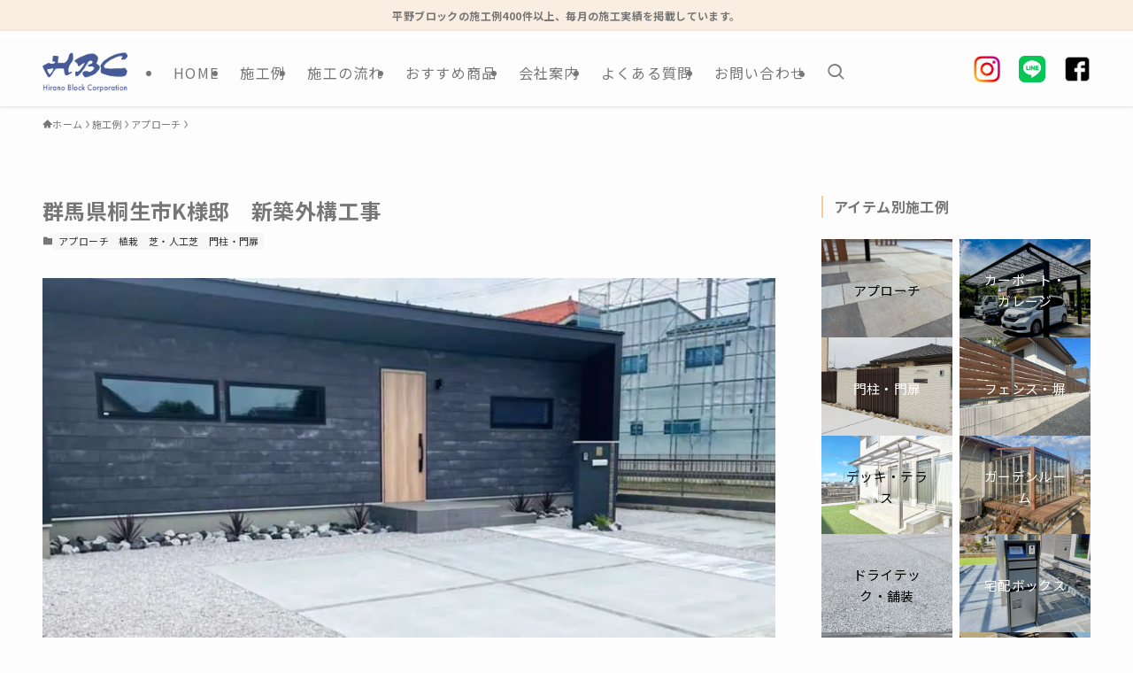

--- FILE ---
content_type: text/html; charset=UTF-8
request_url: https://hirano-block.co.jp/works/03935/
body_size: 21283
content:
<!DOCTYPE html>
<html lang="ja" data-loaded="false" data-scrolled="false" data-spmenu="closed">
<head>
<meta charset="utf-8">
<meta name="format-detection" content="telephone=no">
<meta http-equiv="X-UA-Compatible" content="IE=edge">
<meta name="viewport" content="width=device-width, viewport-fit=cover">
<title>群馬県桐生市K様邸　新築外構工事 | 群馬 外構・エクステリア工事専門店の平野ブロック(太田市)</title>
<meta name='robots' content='max-image-preview:large' />
	<style>img:is([sizes="auto" i], [sizes^="auto," i]) { contain-intrinsic-size: 3000px 1500px }</style>
	<link rel="alternate" type="application/rss+xml" title="群馬 外構・エクステリア工事専門店の平野ブロック(太田市) &raquo; フィード" href="https://hirano-block.co.jp/feed/" />
<link rel="alternate" type="application/rss+xml" title="群馬 外構・エクステリア工事専門店の平野ブロック(太田市) &raquo; コメントフィード" href="https://hirano-block.co.jp/comments/feed/" />

<!-- SEO SIMPLE PACK 3.6.2 -->
<meta name="description" content="桐生市K様邸新築外構工事施工例です。塗り壁門柱、石張りアプローチ、土間コンクリート、植栽(ゴロタ石)、人工芝、の工事を施工。 人工芝はリアリーターフです。桐生市の外構・エクステリア工事もデザインから施工まで自社施工の平野ブロックへお任せ下さい。">
<link rel="canonical" href="https://hirano-block.co.jp/works/03935/">
<meta property="og:locale" content="ja_JP">
<meta property="og:type" content="article">
<meta property="og:image" content="https://hirano-block.co.jp/wp-content/uploads/2022/07/exterior-k-k.jpg">
<meta property="og:title" content="群馬県桐生市K様邸　新築外構工事 | 群馬 外構・エクステリア工事専門店の平野ブロック(太田市)">
<meta property="og:description" content="桐生市K様邸新築外構工事施工例です。塗り壁門柱、石張りアプローチ、土間コンクリート、植栽(ゴロタ石)、人工芝、の工事を施工。 人工芝はリアリーターフです。桐生市の外構・エクステリア工事もデザインから施工まで自社施工の平野ブロックへお任せ下さい。">
<meta property="og:url" content="https://hirano-block.co.jp/works/03935/">
<meta property="og:site_name" content="群馬 外構・エクステリア工事専門店の平野ブロック(太田市)">
<meta property="article:publisher" content="https://www.facebook.com/people//100054357768230/">
<meta name="twitter:card" content="summary">
<!-- Google Analytics (gtag.js) -->
<script async src="https://www.googletagmanager.com/gtag/js?id=G-QZJ6ZS2RNJ"></script>
<script>
	window.dataLayer = window.dataLayer || [];
	function gtag(){dataLayer.push(arguments);}
	gtag("js", new Date());
	gtag("config", "G-QZJ6ZS2RNJ");
</script>
	<!-- / SEO SIMPLE PACK -->

<link rel='stylesheet' id='font-awesome-all-css' href='https://hirano-block.co.jp/wp-content/themes/swell/assets/font-awesome/v6/css/all.min.css?ver=2.15.0' type='text/css' media='all' />
<link rel='stylesheet' id='wp-block-library-css' href='https://hirano-block.co.jp/wp-includes/css/dist/block-library/style.min.css?ver=6.8.3' type='text/css' media='all' />
<link rel='stylesheet' id='swell-icons-css' href='https://hirano-block.co.jp/wp-content/themes/swell/build/css/swell-icons.css?ver=2.15.0' type='text/css' media='all' />
<link rel='stylesheet' id='main_style-css' href='https://hirano-block.co.jp/wp-content/themes/swell/build/css/main.css?ver=2.15.0' type='text/css' media='all' />
<link rel='stylesheet' id='swell_blocks-css' href='https://hirano-block.co.jp/wp-content/themes/swell/build/css/blocks.css?ver=2.15.0' type='text/css' media='all' />
<style id='swell_custom-inline-css' type='text/css'>
:root{--swl-fz--content:3.8vw;--swl-letter_spacing:.025em;--swl-font_family:"Noto Sans JP", sans-serif;--swl-font_weight:400;--color_main:#f9cb9c;--color_text:#777777;--color_link:#1e73be;--color_htag:#f9cb9c;--color_bg:#fdfdfd;--color_gradient1:#000000;--color_gradient2:#ffffff;--color_main_thin:rgba(255, 254, 195, 0.05 );--color_main_dark:rgba(187, 152, 117, 1 );--color_list_check:#f9cb9c;--color_list_num:#f9cb9c;--color_list_good:#86dd7b;--color_list_triangle:#f4e03a;--color_list_bad:#f36060;--color_faq_q:#d55656;--color_faq_a:#d55656;--color_icon_good:#3cd250;--color_icon_good_bg:#ecffe9;--color_icon_bad:#4b73eb;--color_icon_bad_bg:#eafaff;--color_icon_info:#f578b4;--color_icon_info_bg:#fff0fa;--color_icon_announce:#ffa537;--color_icon_announce_bg:#fff5f0;--color_icon_pen:#7a7a7a;--color_icon_pen_bg:#f7f7f7;--color_icon_book:#787364;--color_icon_book_bg:#f8f6ef;--color_icon_point:#ffa639;--color_icon_check:#86d67c;--color_icon_batsu:#f36060;--color_icon_hatena:#5295cc;--color_icon_caution:#f7da38;--color_icon_memo:#84878a;--color_deep01:#9b5222;--color_deep02:#666666;--color_deep03:#63a84d;--color_deep04:#f09f4d;--color_pale01:#fff2f0;--color_pale02:#f3f8fd;--color_pale03:#f1f9ee;--color_pale04:#fdf9ee;--color_mark_blue:#b7e3ff;--color_mark_green:#bdf9c3;--color_mark_yellow:#fcf69f;--color_mark_orange:#ffddbc;--border01:solid 1px var(--color_main);--border02:double 4px var(--color_main);--border03:dashed 2px var(--color_border);--border04:solid 4px var(--color_gray);--card_posts_thumb_ratio:70.721%;--list_posts_thumb_ratio:61.805%;--big_posts_thumb_ratio:56.25%;--thumb_posts_thumb_ratio:61.805%;--blogcard_thumb_ratio:56.25%;--color_header_bg:#fdfdfd;--color_header_text:#777777;--color_footer_bg:#f9cb9c;--color_footer_text:#ffffff;--container_size:1200px;--article_size:900px;--logo_size_sp:64px;--logo_size_pc:45px;--logo_size_pcfix:40px;}.swl-cell-bg[data-icon="doubleCircle"]{--cell-icon-color:#ffc977}.swl-cell-bg[data-icon="circle"]{--cell-icon-color:#94e29c}.swl-cell-bg[data-icon="triangle"]{--cell-icon-color:#eeda2f}.swl-cell-bg[data-icon="close"]{--cell-icon-color:#ec9191}.swl-cell-bg[data-icon="hatena"]{--cell-icon-color:#93c9da}.swl-cell-bg[data-icon="check"]{--cell-icon-color:#94e29c}.swl-cell-bg[data-icon="line"]{--cell-icon-color:#9b9b9b}.cap_box[data-colset="col1"]{--capbox-color:#f59b5f;--capbox-color--bg:#fff8eb}.cap_box[data-colset="col2"]{--capbox-color:#4c4c4c;--capbox-color--bg:#ededed}.cap_box[data-colset="col3"]{--capbox-color:#2fcd90;--capbox-color--bg:#eafaf2}.red_{--the-btn-color:#f74a4a;--the-btn-color2:#ffbc49;--the-solid-shadow: rgba(185, 56, 56, 1 )}.blue_{--the-btn-color:#1e73be;--the-btn-color2:#35eaff;--the-solid-shadow: rgba(23, 86, 143, 1 )}.green_{--the-btn-color:#736d71;--the-btn-color2:#7bf7bd;--the-solid-shadow: rgba(86, 82, 85, 1 )}.is-style-btn_normal{--the-btn-radius:0px}.is-style-btn_solid{--the-btn-radius:0px}.is-style-btn_shiny{--the-btn-radius:0px}.is-style-btn_line{--the-btn-radius:80px}.post_content blockquote{padding:1.5em 2em 1.5em 3em}.post_content blockquote::before{content:"";display:block;width:5px;height:calc(100% - 3em);top:1.5em;left:1.5em;border-left:solid 1px rgba(180,180,180,.75);border-right:solid 1px rgba(180,180,180,.75);}.mark_blue{background:-webkit-linear-gradient(transparent 64%,var(--color_mark_blue) 0%);background:linear-gradient(transparent 64%,var(--color_mark_blue) 0%)}.mark_green{background:-webkit-linear-gradient(transparent 64%,var(--color_mark_green) 0%);background:linear-gradient(transparent 64%,var(--color_mark_green) 0%)}.mark_yellow{background:-webkit-linear-gradient(transparent 64%,var(--color_mark_yellow) 0%);background:linear-gradient(transparent 64%,var(--color_mark_yellow) 0%)}.mark_orange{background:-webkit-linear-gradient(transparent 64%,var(--color_mark_orange) 0%);background:linear-gradient(transparent 64%,var(--color_mark_orange) 0%)}[class*="is-style-icon_"]{color:#333;border-width:0}[class*="is-style-big_icon_"]{border-width:2px;border-style:solid}[data-col="gray"] .c-balloon__text{background:#f7f7f7;border-color:#ccc}[data-col="gray"] .c-balloon__before{border-right-color:#f7f7f7}[data-col="green"] .c-balloon__text{background:#d1f8c2;border-color:#9ddd93}[data-col="green"] .c-balloon__before{border-right-color:#d1f8c2}[data-col="blue"] .c-balloon__text{background:#e2f6ff;border-color:#93d2f0}[data-col="blue"] .c-balloon__before{border-right-color:#e2f6ff}[data-col="red"] .c-balloon__text{background:#ffebeb;border-color:#f48789}[data-col="red"] .c-balloon__before{border-right-color:#ffebeb}[data-col="yellow"] .c-balloon__text{background:#f9f7d2;border-color:#fbe593}[data-col="yellow"] .c-balloon__before{border-right-color:#f9f7d2}.-type-list2 .p-postList__body::after,.-type-big .p-postList__body::after{content: "READ MORE »";}.c-postThumb__cat{background-color:#f9cb9c;color:#696969;background-image: repeating-linear-gradient(-45deg,rgba(255,255,255,.1),rgba(255,255,255,.1) 6px,transparent 6px,transparent 12px)}.post_content h2:where(:not([class^="swell-block-"]):not(.faq_q):not(.p-postList__title)){background:var(--color_htag);padding:.75em 1em;color:#fff}.post_content h2:where(:not([class^="swell-block-"]):not(.faq_q):not(.p-postList__title))::before{position:absolute;display:block;pointer-events:none;content:"";top:-4px;left:0;width:100%;height:calc(100% + 4px);box-sizing:content-box;border-top:solid 2px var(--color_htag);border-bottom:solid 2px var(--color_htag)}.post_content h3:where(:not([class^="swell-block-"]):not(.faq_q):not(.p-postList__title)){padding:0 .5em .5em}.post_content h3:where(:not([class^="swell-block-"]):not(.faq_q):not(.p-postList__title))::before{content:"";width:100%;height:2px;background: repeating-linear-gradient(90deg, var(--color_htag) 0%, var(--color_htag) 29.3%, rgba(150,150,150,.2) 29.3%, rgba(150,150,150,.2) 100%)}.post_content h4:where(:not([class^="swell-block-"]):not(.faq_q):not(.p-postList__title)){padding:0 0 0 16px;border-left:solid 2px var(--color_htag)}.l-header{box-shadow: 0 1px 4px rgba(0,0,0,.12)}.l-header__bar{color:#777777;background:#ffffff}.l-header__menuBtn{order:3}.l-header__customBtn{order:1}.c-gnav a::after{background:var(--color_main)}.p-spHeadMenu .menu-item.-current{border-bottom-color:var(--color_main)}.c-gnav > li:hover > a,.c-gnav > .-current > a{background:rgba(250,250,250,0.16)}.c-gnav .sub-menu{color:#333;background:#fff}.l-fixHeader::before{opacity:1}.c-infoBar{color:#777777;background-color:#faede1}.c-infoBar__text{font-size:3vw}.c-infoBar__btn{background-color:#777777 !important}#pagetop{border-radius:50%}#fix_bottom_menu{color:#333}#fix_bottom_menu::before{background:#fff;opacity:0.9}#before_footer_widget{margin-bottom:0}.c-widget__title.-spmenu{padding:.5em .75em;border-radius:var(--swl-radius--2, 0px);background:var(--color_main);color:#fff;}.c-widget__title.-footer{padding:.5em}.c-widget__title.-footer::before{content:"";bottom:0;left:0;width:40%;z-index:1;background:var(--color_main)}.c-widget__title.-footer::after{content:"";bottom:0;left:0;width:100%;background:var(--color_border)}.c-secTitle{border-left:solid 2px var(--color_main);padding:0em .75em}.p-spMenu{color:#333333}.p-spMenu__inner::before{background:#fdfdfd;opacity:1}.p-spMenu__overlay{background:#000;opacity:0.6}[class*="page-numbers"]{color:#fff;background-color:#dedede}a{text-decoration: none}.l-topTitleArea.c-filterLayer::before{background-color:#000;opacity:0.2;content:""}@media screen and (min-width: 960px){:root{}}@media screen and (max-width: 959px){:root{}.l-header__logo{order:2;text-align:center}#pagetop{display:none}}@media screen and (min-width: 600px){:root{--swl-fz--content:16px;}.c-infoBar__text{font-size:12px}}@media screen and (max-width: 599px){:root{}}@media (min-width: 1108px) {.alignwide{left:-100px;width:calc(100% + 200px);}}@media (max-width: 1108px) {.-sidebar-off .swell-block-fullWide__inner.l-container .alignwide{left:0px;width:100%;}}.l-fixHeader .l-fixHeader__gnav{order:0}[data-scrolled=true] .l-fixHeader[data-ready]{opacity:1;-webkit-transform:translateY(0)!important;transform:translateY(0)!important;visibility:visible}.-body-solid .l-fixHeader{box-shadow:0 2px 4px var(--swl-color_shadow)}.l-fixHeader__inner{align-items:stretch;color:var(--color_header_text);display:flex;padding-bottom:0;padding-top:0;position:relative;z-index:1}.l-fixHeader__logo{align-items:center;display:flex;line-height:1;margin-right:24px;order:0;padding:16px 0}.c-infoBar{overflow:hidden;position:relative;width:100%}.c-infoBar.-bg-stripe:before{background-image:repeating-linear-gradient(-45deg,#fff 0 6px,transparent 6px 12px);content:"";display:block;opacity:.1}.c-infoBar__link{text-decoration:none;z-index:0}.c-infoBar__link,.c-infoBar__text{color:inherit;display:block;position:relative}.c-infoBar__text{font-weight:700;padding:8px 0;z-index:1}.c-infoBar__text.-flow-on{-webkit-animation:flowing_text 12s linear infinite;animation:flowing_text 12s linear infinite;-webkit-animation-duration:12s;animation-duration:12s;text-align:left;-webkit-transform:translateX(100%);transform:translateX(100%);white-space:nowrap}.c-infoBar__text.-flow-off{align-items:center;display:flex;flex-wrap:wrap;justify-content:center;text-align:center}.c-infoBar__btn{border-radius:40px;box-shadow:0 2px 4px var(--swl-color_shadow);color:#fff;display:block;font-size:.95em;line-height:2;margin-left:1em;min-width:1em;padding:0 1em;text-decoration:none;width:auto}@media (min-width:960px){.c-infoBar__text.-flow-on{-webkit-animation-duration:20s;animation-duration:20s}}@media (min-width:1200px){.c-infoBar__text.-flow-on{-webkit-animation-duration:24s;animation-duration:24s}}@media (min-width:1600px){.c-infoBar__text.-flow-on{-webkit-animation-duration:30s;animation-duration:30s}}[data-scrolled=true] #fix_bottom_menu{bottom:0}#fix_bottom_menu{box-shadow:0 0 4px rgba(0,0,0,.1);transition:bottom .4s;width:100%;z-index:100}#fix_bottom_menu:before{display:block;z-index:0}#fix_bottom_menu .menu_list{align-items:center;display:flex;height:50px;justify-content:space-between;padding:2px 0 0;position:relative;z-index:1}#fix_bottom_menu .menu_btn .open_btn{opacity:1;-webkit-transform:scale(1.1);transform:scale(1.1)}#fix_bottom_menu .menu-item{flex:1 1 100%;margin:0;padding:0;text-align:center}#fix_bottom_menu .menu-item a{color:inherit;display:block;line-height:1;text-decoration:none}#fix_bottom_menu .menu-item i{color:inherit;display:block;font-size:20px;height:20px;line-height:20px;text-align:center}#fix_bottom_menu .menu-item i:before{color:inherit;display:inline-block}#fix_bottom_menu span{color:inherit;display:block;font-size:10px;line-height:1;margin-top:4px;width:100%}@media not all and (min-width:960px){#fix_bottom_menu{display:block;padding-bottom:calc(env(safe-area-inset-bottom)*.5)}}.l-header__bar{position:relative;width:100%}.l-header__bar .c-catchphrase{color:inherit;font-size:12px;letter-spacing:var(--swl-letter_spacing,.2px);line-height:14px;margin-right:auto;overflow:hidden;padding:4px 0;white-space:nowrap;width:50%}.l-header__bar .c-iconList .c-iconList__link{margin:0;padding:4px 6px}.l-header__barInner{align-items:center;display:flex;justify-content:flex-end}@media (min-width:960px){.-series .l-header__inner{align-items:stretch;display:flex}.-series .l-header__logo{align-items:center;display:flex;flex-wrap:wrap;margin-right:24px;padding:16px 0}.-series .l-header__logo .c-catchphrase{font-size:13px;padding:4px 0}.-series .c-headLogo{margin-right:16px}.-series-right .l-header__inner{justify-content:space-between}.-series-right .c-gnavWrap{margin-left:auto}.-series-right .w-header{margin-left:12px}.-series-left .w-header{margin-left:auto}}@media (min-width:960px) and (min-width:600px){.-series .c-headLogo{max-width:400px}}.c-submenuToggleBtn:after{content:"";height:100%;left:0;position:absolute;top:0;width:100%;z-index:0}.c-submenuToggleBtn{cursor:pointer;display:block;height:2em;line-height:2;position:absolute;right:8px;text-align:center;top:50%;-webkit-transform:translateY(-50%);transform:translateY(-50%);width:2em;z-index:1}.c-submenuToggleBtn:before{content:"\e910";display:inline-block;font-family:icomoon;font-size:14px;transition:-webkit-transform .25s;transition:transform .25s;transition:transform .25s,-webkit-transform .25s}.c-submenuToggleBtn:after{border:1px solid;opacity:.15;transition:background-color .25s}.c-submenuToggleBtn.is-opened:before{-webkit-transform:rotate(-180deg);transform:rotate(-180deg)}.widget_categories>ul>.cat-item>a,.wp-block-categories-list>li>a{padding-left:1.75em}.c-listMenu a{padding:.75em .5em;position:relative}.c-gnav .sub-menu a:not(:last-child),.c-listMenu a:not(:last-child){padding-right:40px}.c-gnav .sub-menu .sub-menu{box-shadow:none}.c-gnav .sub-menu .sub-menu,.c-listMenu .children,.c-listMenu .sub-menu{height:0;margin:0;opacity:0;overflow:hidden;position:relative;transition:.25s}.c-gnav .sub-menu .sub-menu.is-opened,.c-listMenu .children.is-opened,.c-listMenu .sub-menu.is-opened{height:auto;opacity:1;visibility:visible}.c-gnav .sub-menu .sub-menu a,.c-listMenu .children a,.c-listMenu .sub-menu a{font-size:.9em;padding-left:1.5em}.c-gnav .sub-menu .sub-menu ul a,.c-listMenu .children ul a,.c-listMenu .sub-menu ul a{padding-left:2.25em}@media (min-width:600px){.c-submenuToggleBtn{height:28px;line-height:28px;transition:background-color .25s;width:28px}}@media (min-width:960px){.c-submenuToggleBtn:hover:after{background-color:currentcolor}}:root{--color_content_bg:var(--color_bg);}.c-widget__title.-side{border-left:solid 2px var(--color_main);padding:0em .75em}.c-shareBtns__item:not(:last-child){margin-right:8px}.c-shareBtns__btn{padding:6px 8px;border-radius:2px}@media screen and (min-width: 960px){:root{}.single .c-postTitle__date{display:none}}@media screen and (max-width: 959px){:root{}.single .c-postTitle__date{display:none}}@media screen and (min-width: 600px){:root{}}@media screen and (max-width: 599px){:root{}}.swell-block-fullWide__inner.l-container{--swl-fw_inner_pad:var(--swl-pad_container,0px)}@media (min-width:960px){.-sidebar-on .l-content .alignfull,.-sidebar-on .l-content .alignwide{left:-16px;width:calc(100% + 32px)}.swell-block-fullWide__inner.l-article{--swl-fw_inner_pad:var(--swl-pad_post_content,0px)}.-sidebar-on .swell-block-fullWide__inner .alignwide{left:0;width:100%}.-sidebar-on .swell-block-fullWide__inner .alignfull{left:calc(0px - var(--swl-fw_inner_pad, 0))!important;margin-left:0!important;margin-right:0!important;width:calc(100% + var(--swl-fw_inner_pad, 0)*2)!important}}.p-relatedPosts .p-postList__item{margin-bottom:1.5em}.p-relatedPosts .p-postList__times,.p-relatedPosts .p-postList__times>:last-child{margin-right:0}@media (min-width:600px){.p-relatedPosts .p-postList__item{width:33.33333%}}@media screen and (min-width:600px) and (max-width:1239px){.p-relatedPosts .p-postList__item:nth-child(7),.p-relatedPosts .p-postList__item:nth-child(8){display:none}}@media screen and (min-width:1240px){.p-relatedPosts .p-postList__item{width:25%}}.-index-off .p-toc,.swell-toc-placeholder:empty{display:none}.p-toc.-modal{height:100%;margin:0;overflow-y:auto;padding:0}#main_content .p-toc{border-radius:var(--swl-radius--2,0);margin:4em auto;max-width:800px}#sidebar .p-toc{margin-top:-.5em}.p-toc .__pn:before{content:none!important;counter-increment:none}.p-toc .__prev{margin:0 0 1em}.p-toc .__next{margin:1em 0 0}.p-toc.is-omitted:not([data-omit=ct]) [data-level="2"] .p-toc__childList{height:0;margin-bottom:-.5em;visibility:hidden}.p-toc.is-omitted:not([data-omit=nest]){position:relative}.p-toc.is-omitted:not([data-omit=nest]):before{background:linear-gradient(hsla(0,0%,100%,0),var(--color_bg));bottom:5em;content:"";height:4em;left:0;opacity:.75;pointer-events:none;position:absolute;width:100%;z-index:1}.p-toc.is-omitted:not([data-omit=nest]):after{background:var(--color_bg);bottom:0;content:"";height:5em;left:0;opacity:.75;position:absolute;width:100%;z-index:1}.p-toc.is-omitted:not([data-omit=nest]) .__next,.p-toc.is-omitted:not([data-omit=nest]) [data-omit="1"]{display:none}.p-toc .p-toc__expandBtn{background-color:#f7f7f7;border:rgba(0,0,0,.2);border-radius:5em;box-shadow:0 0 0 1px #bbb;color:#333;display:block;font-size:14px;line-height:1.5;margin:.75em auto 0;min-width:6em;padding:.5em 1em;position:relative;transition:box-shadow .25s;z-index:2}.p-toc[data-omit=nest] .p-toc__expandBtn{display:inline-block;font-size:13px;margin:0 0 0 1.25em;padding:.5em .75em}.p-toc:not([data-omit=nest]) .p-toc__expandBtn:after,.p-toc:not([data-omit=nest]) .p-toc__expandBtn:before{border-top-color:inherit;border-top-style:dotted;border-top-width:3px;content:"";display:block;height:1px;position:absolute;top:calc(50% - 1px);transition:border-color .25s;width:100%;width:22px}.p-toc:not([data-omit=nest]) .p-toc__expandBtn:before{right:calc(100% + 1em)}.p-toc:not([data-omit=nest]) .p-toc__expandBtn:after{left:calc(100% + 1em)}.p-toc.is-expanded .p-toc__expandBtn{border-color:transparent}.p-toc__ttl{display:block;font-size:1.2em;line-height:1;position:relative;text-align:center}.p-toc__ttl:before{content:"\e918";display:inline-block;font-family:icomoon;margin-right:.5em;padding-bottom:2px;vertical-align:middle}#index_modal .p-toc__ttl{margin-bottom:.5em}.p-toc__list li{line-height:1.6}.p-toc__list>li+li{margin-top:.5em}.p-toc__list .p-toc__childList{padding-left:.5em}.p-toc__list [data-level="3"]{font-size:.9em}.p-toc__list .mininote{display:none}.post_content .p-toc__list{padding-left:0}#sidebar .p-toc__list{margin-bottom:0}#sidebar .p-toc__list .p-toc__childList{padding-left:0}.p-toc__link{color:inherit;font-size:inherit;text-decoration:none}.p-toc__link:hover{opacity:.8}.p-toc.-double{background:var(--color_gray);background:linear-gradient(-45deg,transparent 25%,var(--color_gray) 25%,var(--color_gray) 50%,transparent 50%,transparent 75%,var(--color_gray) 75%,var(--color_gray));background-clip:padding-box;background-size:4px 4px;border-bottom:4px double var(--color_border);border-top:4px double var(--color_border);padding:1.5em 1em 1em}.p-toc.-double .p-toc__ttl{margin-bottom:.75em}@media (min-width:960px){#main_content .p-toc{width:92%}}@media (hover:hover){.p-toc .p-toc__expandBtn:hover{border-color:transparent;box-shadow:0 0 0 2px currentcolor}}@media (min-width:600px){.p-toc.-double{padding:2em}}.p-pnLinks{align-items:stretch;display:flex;justify-content:space-between;margin:2em 0}.p-pnLinks__item{font-size:3vw;position:relative;width:49%}.p-pnLinks__item:before{content:"";display:block;height:.5em;pointer-events:none;position:absolute;top:50%;width:.5em;z-index:1}.p-pnLinks__item.-prev:before{border-bottom:1px solid;border-left:1px solid;left:.35em;-webkit-transform:rotate(45deg) translateY(-50%);transform:rotate(45deg) translateY(-50%)}.p-pnLinks__item.-prev .p-pnLinks__thumb{margin-right:8px}.p-pnLinks__item.-next .p-pnLinks__link{justify-content:flex-end}.p-pnLinks__item.-next:before{border-bottom:1px solid;border-right:1px solid;right:.35em;-webkit-transform:rotate(-45deg) translateY(-50%);transform:rotate(-45deg) translateY(-50%)}.p-pnLinks__item.-next .p-pnLinks__thumb{margin-left:8px;order:2}.p-pnLinks__item.-next:first-child{margin-left:auto}.p-pnLinks__link{align-items:center;border-radius:var(--swl-radius--2,0);color:inherit;display:flex;height:100%;line-height:1.4;min-height:4em;padding:.6em 1em .5em;position:relative;text-decoration:none;transition:box-shadow .25s;width:100%}.p-pnLinks__thumb{border-radius:var(--swl-radius--4,0);height:32px;-o-object-fit:cover;object-fit:cover;width:48px}.p-pnLinks .-prev .p-pnLinks__link{border-left:1.25em solid var(--color_main)}.p-pnLinks .-prev:before{color:#fff}.p-pnLinks .-next .p-pnLinks__link{border-right:1.25em solid var(--color_main)}.p-pnLinks .-next:before{color:#fff}@media not all and (min-width:960px){.p-pnLinks.-thumb-on{display:block}.p-pnLinks.-thumb-on .p-pnLinks__item{width:100%}}@media (min-width:600px){.p-pnLinks__item{font-size:13px}.p-pnLinks__thumb{height:48px;width:72px}.p-pnLinks__title{transition:-webkit-transform .25s;transition:transform .25s;transition:transform .25s,-webkit-transform .25s}.-prev>.p-pnLinks__link:hover .p-pnLinks__title{-webkit-transform:translateX(4px);transform:translateX(4px)}.-next>.p-pnLinks__link:hover .p-pnLinks__title{-webkit-transform:translateX(-4px);transform:translateX(-4px)}.p-pnLinks .-prev .p-pnLinks__link:hover{box-shadow:1px 1px 2px var(--swl-color_shadow)}.p-pnLinks .-next .p-pnLinks__link:hover{box-shadow:-1px 1px 2px var(--swl-color_shadow)}}
</style>
<link rel='stylesheet' id='swell-parts/footer-css' href='https://hirano-block.co.jp/wp-content/themes/swell/build/css/modules/parts/footer.css?ver=2.15.0' type='text/css' media='all' />
<link rel='stylesheet' id='swell-page/single-css' href='https://hirano-block.co.jp/wp-content/themes/swell/build/css/modules/page/single.css?ver=2.15.0' type='text/css' media='all' />
<style id='classic-theme-styles-inline-css' type='text/css'>
/*! This file is auto-generated */
.wp-block-button__link{color:#fff;background-color:#32373c;border-radius:9999px;box-shadow:none;text-decoration:none;padding:calc(.667em + 2px) calc(1.333em + 2px);font-size:1.125em}.wp-block-file__button{background:#32373c;color:#fff;text-decoration:none}
</style>
<style id='global-styles-inline-css' type='text/css'>
:root{--wp--preset--aspect-ratio--square: 1;--wp--preset--aspect-ratio--4-3: 4/3;--wp--preset--aspect-ratio--3-4: 3/4;--wp--preset--aspect-ratio--3-2: 3/2;--wp--preset--aspect-ratio--2-3: 2/3;--wp--preset--aspect-ratio--16-9: 16/9;--wp--preset--aspect-ratio--9-16: 9/16;--wp--preset--color--black: #000;--wp--preset--color--cyan-bluish-gray: #abb8c3;--wp--preset--color--white: #fff;--wp--preset--color--pale-pink: #f78da7;--wp--preset--color--vivid-red: #cf2e2e;--wp--preset--color--luminous-vivid-orange: #ff6900;--wp--preset--color--luminous-vivid-amber: #fcb900;--wp--preset--color--light-green-cyan: #7bdcb5;--wp--preset--color--vivid-green-cyan: #00d084;--wp--preset--color--pale-cyan-blue: #8ed1fc;--wp--preset--color--vivid-cyan-blue: #0693e3;--wp--preset--color--vivid-purple: #9b51e0;--wp--preset--color--swl-main: var(--color_main);--wp--preset--color--swl-main-thin: var(--color_main_thin);--wp--preset--color--swl-gray: var(--color_gray);--wp--preset--color--swl-deep-01: var(--color_deep01);--wp--preset--color--swl-deep-02: var(--color_deep02);--wp--preset--color--swl-deep-03: var(--color_deep03);--wp--preset--color--swl-deep-04: var(--color_deep04);--wp--preset--color--swl-pale-01: var(--color_pale01);--wp--preset--color--swl-pale-02: var(--color_pale02);--wp--preset--color--swl-pale-03: var(--color_pale03);--wp--preset--color--swl-pale-04: var(--color_pale04);--wp--preset--gradient--vivid-cyan-blue-to-vivid-purple: linear-gradient(135deg,rgba(6,147,227,1) 0%,rgb(155,81,224) 100%);--wp--preset--gradient--light-green-cyan-to-vivid-green-cyan: linear-gradient(135deg,rgb(122,220,180) 0%,rgb(0,208,130) 100%);--wp--preset--gradient--luminous-vivid-amber-to-luminous-vivid-orange: linear-gradient(135deg,rgba(252,185,0,1) 0%,rgba(255,105,0,1) 100%);--wp--preset--gradient--luminous-vivid-orange-to-vivid-red: linear-gradient(135deg,rgba(255,105,0,1) 0%,rgb(207,46,46) 100%);--wp--preset--gradient--very-light-gray-to-cyan-bluish-gray: linear-gradient(135deg,rgb(238,238,238) 0%,rgb(169,184,195) 100%);--wp--preset--gradient--cool-to-warm-spectrum: linear-gradient(135deg,rgb(74,234,220) 0%,rgb(151,120,209) 20%,rgb(207,42,186) 40%,rgb(238,44,130) 60%,rgb(251,105,98) 80%,rgb(254,248,76) 100%);--wp--preset--gradient--blush-light-purple: linear-gradient(135deg,rgb(255,206,236) 0%,rgb(152,150,240) 100%);--wp--preset--gradient--blush-bordeaux: linear-gradient(135deg,rgb(254,205,165) 0%,rgb(254,45,45) 50%,rgb(107,0,62) 100%);--wp--preset--gradient--luminous-dusk: linear-gradient(135deg,rgb(255,203,112) 0%,rgb(199,81,192) 50%,rgb(65,88,208) 100%);--wp--preset--gradient--pale-ocean: linear-gradient(135deg,rgb(255,245,203) 0%,rgb(182,227,212) 50%,rgb(51,167,181) 100%);--wp--preset--gradient--electric-grass: linear-gradient(135deg,rgb(202,248,128) 0%,rgb(113,206,126) 100%);--wp--preset--gradient--midnight: linear-gradient(135deg,rgb(2,3,129) 0%,rgb(40,116,252) 100%);--wp--preset--font-size--small: 0.9em;--wp--preset--font-size--medium: 1.1em;--wp--preset--font-size--large: 1.25em;--wp--preset--font-size--x-large: 42px;--wp--preset--font-size--xs: 0.75em;--wp--preset--font-size--huge: 1.6em;--wp--preset--spacing--20: 0.44rem;--wp--preset--spacing--30: 0.67rem;--wp--preset--spacing--40: 1rem;--wp--preset--spacing--50: 1.5rem;--wp--preset--spacing--60: 2.25rem;--wp--preset--spacing--70: 3.38rem;--wp--preset--spacing--80: 5.06rem;--wp--preset--shadow--natural: 6px 6px 9px rgba(0, 0, 0, 0.2);--wp--preset--shadow--deep: 12px 12px 50px rgba(0, 0, 0, 0.4);--wp--preset--shadow--sharp: 6px 6px 0px rgba(0, 0, 0, 0.2);--wp--preset--shadow--outlined: 6px 6px 0px -3px rgba(255, 255, 255, 1), 6px 6px rgba(0, 0, 0, 1);--wp--preset--shadow--crisp: 6px 6px 0px rgba(0, 0, 0, 1);}:where(.is-layout-flex){gap: 0.5em;}:where(.is-layout-grid){gap: 0.5em;}body .is-layout-flex{display: flex;}.is-layout-flex{flex-wrap: wrap;align-items: center;}.is-layout-flex > :is(*, div){margin: 0;}body .is-layout-grid{display: grid;}.is-layout-grid > :is(*, div){margin: 0;}:where(.wp-block-columns.is-layout-flex){gap: 2em;}:where(.wp-block-columns.is-layout-grid){gap: 2em;}:where(.wp-block-post-template.is-layout-flex){gap: 1.25em;}:where(.wp-block-post-template.is-layout-grid){gap: 1.25em;}.has-black-color{color: var(--wp--preset--color--black) !important;}.has-cyan-bluish-gray-color{color: var(--wp--preset--color--cyan-bluish-gray) !important;}.has-white-color{color: var(--wp--preset--color--white) !important;}.has-pale-pink-color{color: var(--wp--preset--color--pale-pink) !important;}.has-vivid-red-color{color: var(--wp--preset--color--vivid-red) !important;}.has-luminous-vivid-orange-color{color: var(--wp--preset--color--luminous-vivid-orange) !important;}.has-luminous-vivid-amber-color{color: var(--wp--preset--color--luminous-vivid-amber) !important;}.has-light-green-cyan-color{color: var(--wp--preset--color--light-green-cyan) !important;}.has-vivid-green-cyan-color{color: var(--wp--preset--color--vivid-green-cyan) !important;}.has-pale-cyan-blue-color{color: var(--wp--preset--color--pale-cyan-blue) !important;}.has-vivid-cyan-blue-color{color: var(--wp--preset--color--vivid-cyan-blue) !important;}.has-vivid-purple-color{color: var(--wp--preset--color--vivid-purple) !important;}.has-black-background-color{background-color: var(--wp--preset--color--black) !important;}.has-cyan-bluish-gray-background-color{background-color: var(--wp--preset--color--cyan-bluish-gray) !important;}.has-white-background-color{background-color: var(--wp--preset--color--white) !important;}.has-pale-pink-background-color{background-color: var(--wp--preset--color--pale-pink) !important;}.has-vivid-red-background-color{background-color: var(--wp--preset--color--vivid-red) !important;}.has-luminous-vivid-orange-background-color{background-color: var(--wp--preset--color--luminous-vivid-orange) !important;}.has-luminous-vivid-amber-background-color{background-color: var(--wp--preset--color--luminous-vivid-amber) !important;}.has-light-green-cyan-background-color{background-color: var(--wp--preset--color--light-green-cyan) !important;}.has-vivid-green-cyan-background-color{background-color: var(--wp--preset--color--vivid-green-cyan) !important;}.has-pale-cyan-blue-background-color{background-color: var(--wp--preset--color--pale-cyan-blue) !important;}.has-vivid-cyan-blue-background-color{background-color: var(--wp--preset--color--vivid-cyan-blue) !important;}.has-vivid-purple-background-color{background-color: var(--wp--preset--color--vivid-purple) !important;}.has-black-border-color{border-color: var(--wp--preset--color--black) !important;}.has-cyan-bluish-gray-border-color{border-color: var(--wp--preset--color--cyan-bluish-gray) !important;}.has-white-border-color{border-color: var(--wp--preset--color--white) !important;}.has-pale-pink-border-color{border-color: var(--wp--preset--color--pale-pink) !important;}.has-vivid-red-border-color{border-color: var(--wp--preset--color--vivid-red) !important;}.has-luminous-vivid-orange-border-color{border-color: var(--wp--preset--color--luminous-vivid-orange) !important;}.has-luminous-vivid-amber-border-color{border-color: var(--wp--preset--color--luminous-vivid-amber) !important;}.has-light-green-cyan-border-color{border-color: var(--wp--preset--color--light-green-cyan) !important;}.has-vivid-green-cyan-border-color{border-color: var(--wp--preset--color--vivid-green-cyan) !important;}.has-pale-cyan-blue-border-color{border-color: var(--wp--preset--color--pale-cyan-blue) !important;}.has-vivid-cyan-blue-border-color{border-color: var(--wp--preset--color--vivid-cyan-blue) !important;}.has-vivid-purple-border-color{border-color: var(--wp--preset--color--vivid-purple) !important;}.has-vivid-cyan-blue-to-vivid-purple-gradient-background{background: var(--wp--preset--gradient--vivid-cyan-blue-to-vivid-purple) !important;}.has-light-green-cyan-to-vivid-green-cyan-gradient-background{background: var(--wp--preset--gradient--light-green-cyan-to-vivid-green-cyan) !important;}.has-luminous-vivid-amber-to-luminous-vivid-orange-gradient-background{background: var(--wp--preset--gradient--luminous-vivid-amber-to-luminous-vivid-orange) !important;}.has-luminous-vivid-orange-to-vivid-red-gradient-background{background: var(--wp--preset--gradient--luminous-vivid-orange-to-vivid-red) !important;}.has-very-light-gray-to-cyan-bluish-gray-gradient-background{background: var(--wp--preset--gradient--very-light-gray-to-cyan-bluish-gray) !important;}.has-cool-to-warm-spectrum-gradient-background{background: var(--wp--preset--gradient--cool-to-warm-spectrum) !important;}.has-blush-light-purple-gradient-background{background: var(--wp--preset--gradient--blush-light-purple) !important;}.has-blush-bordeaux-gradient-background{background: var(--wp--preset--gradient--blush-bordeaux) !important;}.has-luminous-dusk-gradient-background{background: var(--wp--preset--gradient--luminous-dusk) !important;}.has-pale-ocean-gradient-background{background: var(--wp--preset--gradient--pale-ocean) !important;}.has-electric-grass-gradient-background{background: var(--wp--preset--gradient--electric-grass) !important;}.has-midnight-gradient-background{background: var(--wp--preset--gradient--midnight) !important;}.has-small-font-size{font-size: var(--wp--preset--font-size--small) !important;}.has-medium-font-size{font-size: var(--wp--preset--font-size--medium) !important;}.has-large-font-size{font-size: var(--wp--preset--font-size--large) !important;}.has-x-large-font-size{font-size: var(--wp--preset--font-size--x-large) !important;}
:where(.wp-block-post-template.is-layout-flex){gap: 1.25em;}:where(.wp-block-post-template.is-layout-grid){gap: 1.25em;}
:where(.wp-block-columns.is-layout-flex){gap: 2em;}:where(.wp-block-columns.is-layout-grid){gap: 2em;}
:root :where(.wp-block-pullquote){font-size: 1.5em;line-height: 1.6;}
</style>
<link rel='stylesheet' id='child_style-css' href='https://hirano-block.co.jp/wp-content/themes/swell_child/style.css?ver=2026011995351' type='text/css' media='all' />

<link href="https://fonts.googleapis.com/css?family=Noto+Sans+JP:400,700&#038;display=swap" rel="stylesheet">
<noscript><link href="https://hirano-block.co.jp/wp-content/themes/swell/build/css/noscript.css" rel="stylesheet"></noscript>
<link rel="https://api.w.org/" href="https://hirano-block.co.jp/wp-json/" /><link rel="alternate" title="JSON" type="application/json" href="https://hirano-block.co.jp/wp-json/wp/v2/works/3935" /><link rel='shortlink' href='https://hirano-block.co.jp/?p=3935' />
<link rel="icon" href="https://hirano-block.co.jp/wp-content/uploads/2021/04/cropped-square-32x32.jpg" sizes="32x32" />
<link rel="icon" href="https://hirano-block.co.jp/wp-content/uploads/2021/04/cropped-square-192x192.jpg" sizes="192x192" />
<link rel="apple-touch-icon" href="https://hirano-block.co.jp/wp-content/uploads/2021/04/cropped-square-180x180.jpg" />
<meta name="msapplication-TileImage" content="https://hirano-block.co.jp/wp-content/uploads/2021/04/cropped-square-270x270.jpg" />
		<style type="text/css" id="wp-custom-css">
			.w-beforeFooter {
    margin:0;
  }

.l-content {
    margin: 0 auto 1em; 
}

/* reCAPTCHA v3　表示位置調整*/
.grecaptcha-badge{
position: fixed;
bottom: 65px!important;
}

/* アーカイブページサブタイトル非表示*/
.c-pageTitle__subTitle {
	display:none;
}	

/* パンくずリストに記事タイトル表示*/
.single span.p-breadcrumb__text {
    display: block;
}

/* 日付の時計アイコン消す*/
.icon-posted::before {
    content: none;
}

/* 日付のフォント大きくする*/
.icon-posted {
font-size:15px;
}

/* おすすめ商品日付非表示*/
.post-type-archive-proannai .icon-posted {
display:none;
}

/* メニューフォント大きく太字*/
.c-gnav>.menu-item>a .ttl {
font-size: 16px;
letter-spacing: 1.3px;
}

/*メニューの内容を消す*/
.p-spMenu__nav{
	display:none;
}
/*メニューのタイトルを消す*/
.c-widget__title.-spmenu{
  display:none;
}
		</style>
		
<link rel="stylesheet" href="https://hirano-block.co.jp/wp-content/themes/swell/build/css/print.css" media="print" >
</head>
<body>
<div id="body_wrap" class="wp-singular works-template-default single single-works postid-3935 single-format-standard wp-theme-swell wp-child-theme-swell_child -bg-fix -index-off -sidebar-on -frame-off id_3935" >
<div id="sp_menu" class="p-spMenu -right">
	<div class="p-spMenu__inner">
		<div class="p-spMenu__closeBtn">
			<button class="c-iconBtn -menuBtn c-plainBtn" data-onclick="toggleMenu" aria-label="メニューを閉じる">
				<i class="c-iconBtn__icon icon-close-thin"></i>
			</button>
		</div>
		<div class="p-spMenu__body">
			<div class="c-widget__title -spmenu">
				MENU			</div>
			<div class="p-spMenu__nav">
				<ul class="c-spnav c-listMenu"><li class="menu-item menu-item-type-post_type menu-item-object-page menu-item-home menu-item-1576"><a href="https://hirano-block.co.jp/">HOME</a></li>
<li class="menu-item menu-item-type-post_type_archive menu-item-object-works menu-item-2685"><a href="https://hirano-block.co.jp/works/">施工例</a></li>
<li class="menu-item menu-item-type-post_type menu-item-object-page menu-item-1579"><a href="https://hirano-block.co.jp/workflow/">施工の流れ</a></li>
<li class="menu-item menu-item-type-post_type_archive menu-item-object-proannai menu-item-2310"><a href="https://hirano-block.co.jp/proannai/">おすすめ商品</a></li>
<li class="menu-item menu-item-type-post_type menu-item-object-post menu-item-2010"><a href="https://hirano-block.co.jp/drytech/">ドライテックについて</a></li>
<li class="menu-item menu-item-type-post_type menu-item-object-page menu-item-1580"><a href="https://hirano-block.co.jp/kaishaannai/">会社案内</a></li>
<li class="menu-item menu-item-type-post_type menu-item-object-page menu-item-5032"><a href="https://hirano-block.co.jp/faq/">よくある質問</a></li>
<li class="menu-item menu-item-type-post_type menu-item-object-page menu-item-1581"><a href="https://hirano-block.co.jp/contact/">お問い合わせ</a></li>
</ul>			</div>
			<div id="sp_menu_bottom" class="p-spMenu__bottom w-spMenuBottom"><div id="custom_html-2" class="widget_text c-widget widget_custom_html"><div class="textwidget custom-html-widget"><div class="p-blogParts post_content" data-partsID="6903"><div class="wp-block-image u-mb-ctrl u-mb-20">
<figure class="alignleft size-full is-resized"><a href="https://hirano-block.co.jp/"><img decoding="async" width="250" height="117" src="https://hirano-block.co.jp/wp-content/uploads/2024/08/hbc2024_2.png" alt="平野ブロックロゴ" class="wp-image-6553" style="width:auto;height:45px"/></a></figure></div>


<p><a href="https://hirano-block.co.jp/" data-type="page" data-id="17"><span class="swl-fz u-fz-l">HOME</span></a></p>



<p><a href="https://hirano-block.co.jp/works/"><span class="swl-fz u-fz-l">施工例</span>　<span class="swl-fz u-fz-s">WORKS</span></a></p>



<p><a href="https://hirano-block.co.jp/workflow/" data-type="page" data-id="15"><span class="swl-fz u-fz-l">施工の流れ</span>   WORK<span class="swl-fz u-fz-s">FLOW</span></a></p>



<p><a href="https://hirano-block.co.jp/proannai/"><span class="swl-fz u-fz-l">おすすめ商品</span>　<span class="swl-fz u-fz-s">RECOMMENDED</span></a></p>



<p><a href="https://hirano-block.co.jp/drytech/"><span class="swl-fz u-fz-l">ドライテックについて</span>　<span class="swl-fz u-fz-s">DRY TECH</span></a></p>



<p><a href="https://hirano-block.co.jp/kaishaannai/" data-type="page" data-id="11"><span class="swl-fz u-fz-l">会社案内</span>　<span class="swl-fz u-fz-s">COMPANY</span></a></p>



<p><a href="https://hirano-block.co.jp/faq/" data-type="page" data-id="5023"><span class="swl-fz u-fz-l">よくある質問</span>　<span class="swl-fz u-fz-s">QUESTION</span></a></p>



<p><a href="https://hirano-block.co.jp/contact/" data-type="page" data-id="19"><span class="swl-fz u-fz-l">お問い合わせ</span>　<span class="swl-fz u-fz-s">CONTACT</span></a></p>




</div></div></div><div id="text-20" class="c-widget widget_text">			<div class="textwidget"><div class="p-blogParts post_content" data-partsID="5021">
<div class="swell-block-box-menu is-style-default" data-has-gap="1" data-direction="horizontal" style="--the-box-width--mb:100%;--the-gap:2px;--the-icon-size:2em"><div class="swell-block-box-menu__inner">
<div class="swell-block-box-menu__item has-link" data-has-gradient="0" data-icon-type="img"><a href="https://www.instagram.com/mic0731/" class="swell-block-box-menu__link" rel="noopener noreferrer" target="_blank"><figure class="swell-block-box-menu__figure"><img decoding="async" width="150" height="150" class="wp-image-5069 size-full" src="https://hirano-block.co.jp/wp-content/uploads/2023/05/insta_co.gif" alt=""/></figure><span class="swell-block-box-menu__text">Instagram(最新施工例掲載)</span></a></div>



<div class="swell-block-box-menu__item has-link" data-has-gradient="0" data-icon-type="svg" style="--the-icon-color:#00b900"><a href="https://line.me/R/ti/p/@913ufeoo" class="swell-block-box-menu__link" rel="noopener noreferrer" target="_blank"><div class="swell-block-box-menu__figure"><svg height="1em" width="1em" xmlns="http://www.w3.org/2000/svg" aria-hidden="true" viewBox="0 0 448 512"><path d="M272.1 204.2v71.1c0 1.8-1.4 3.2-3.2 3.2h-11.4c-1.1 0-2.1-.6-2.6-1.3l-32.6-44v42.2c0 1.8-1.4 3.2-3.2 3.2h-11.4c-1.8 0-3.2-1.4-3.2-3.2v-71.1c0-1.8 1.4-3.2 3.2-3.2H219c1 0 2.1.5 2.6 1.4l32.6 44v-42.2c0-1.8 1.4-3.2 3.2-3.2h11.4c1.8-.1 3.3 1.4 3.3 3.1zm-82-3.2h-11.4c-1.8 0-3.2 1.4-3.2 3.2v71.1c0 1.8 1.4 3.2 3.2 3.2h11.4c1.8 0 3.2-1.4 3.2-3.2v-71.1c0-1.7-1.4-3.2-3.2-3.2zm-27.5 59.6h-31.1v-56.4c0-1.8-1.4-3.2-3.2-3.2h-11.4c-1.8 0-3.2 1.4-3.2 3.2v71.1c0 .9.3 1.6.9 2.2.6.5 1.3.9 2.2.9h45.7c1.8 0 3.2-1.4 3.2-3.2v-11.4c0-1.7-1.4-3.2-3.1-3.2zM332.1 201h-45.7c-1.7 0-3.2 1.4-3.2 3.2v71.1c0 1.7 1.4 3.2 3.2 3.2h45.7c1.8 0 3.2-1.4 3.2-3.2v-11.4c0-1.8-1.4-3.2-3.2-3.2H301v-12h31.1c1.8 0 3.2-1.4 3.2-3.2V234c0-1.8-1.4-3.2-3.2-3.2H301v-12h31.1c1.8 0 3.2-1.4 3.2-3.2v-11.4c-.1-1.7-1.5-3.2-3.2-3.2zM448 113.7V399c-.1 44.8-36.8 81.1-81.7 81H81c-44.8-.1-81.1-36.9-81-81.7V113c.1-44.8 36.9-81.1 81.7-81H367c44.8.1 81.1 36.8 81 81.7zm-61.6 122.6c0-73-73.2-132.4-163.1-132.4-89.9 0-163.1 59.4-163.1 132.4 0 65.4 58 120.2 136.4 130.6 19.1 4.1 16.9 11.1 12.6 36.8-.7 4.1-3.3 16.1 14.1 8.8 17.4-7.3 93.9-55.3 128.2-94.7 23.6-26 34.9-52.3 34.9-81.5z"></path></svg></div><span class="swell-block-box-menu__text">LINEでお問い合わせ</span></a></div>



<div class="swell-block-box-menu__item has-link" data-has-gradient="0" data-icon-type="svg" style="--the-icon-color:#000"><a href="https://www.facebook.com/people/%E5%B9%B3%E9%87%8E%E3%83%96%E3%83%AD%E3%83%83%E3%82%AF%E6%A0%AA%E5%BC%8F%E4%BC%9A%E7%A4%BE/100054357768230/" class="swell-block-box-menu__link" rel="noopener noreferrer" target="_blank"><div class="swell-block-box-menu__figure"><svg height="1em" width="1em" xmlns="http://www.w3.org/2000/svg" aria-hidden="true" viewBox="0 0 512 512"><path d="M504 256C504 119 393 8 256 8S8 119 8 256c0 123.78 90.69 226.38 209.25 245V327.69h-63V256h63v-54.64c0-62.15 37-96.48 93.67-96.48 27.14 0 55.52 4.84 55.52 4.84v61h-31.28c-30.8 0-40.41 19.12-40.41 38.73V256h68.78l-11 71.69h-57.78V501C413.31 482.38 504 379.78 504 256z"></path></svg></div><span class="swell-block-box-menu__text">Facebook</span></a></div>
</div></div>
</div>
</div>
		</div></div>		</div>
	</div>
	<div class="p-spMenu__overlay c-overlay" data-onclick="toggleMenu"></div>
</div>
<div class="c-infoBar -bg-no_effect">
			<a href="https://hirano-block.co.jp/works/" class="c-infoBar__link">
			<span class="c-infoBar__text -flow-off">平野ブロックの施工例400件以上、毎月の施工実績を掲載しています。</span>
		</a>
	</div>
<header id="header" class="l-header -series -series-left" data-spfix="1">
	<div class="l-header__bar pc_">
	<div class="l-header__barInner l-container">
		<div class="c-catchphrase"></div>	</div>
</div>
	<div class="l-header__inner l-container">
		<div class="l-header__logo">
			<div class="c-headLogo -img"><a href="https://hirano-block.co.jp/" title="群馬 外構・エクステリア工事専門店の平野ブロック(太田市)" class="c-headLogo__link" rel="home"><img width="250" height="117"  src="https://hirano-block.co.jp/wp-content/uploads/2024/08/hbc2024_2.png" alt="群馬 外構・エクステリア工事専門店の平野ブロック(太田市)" class="c-headLogo__img" sizes="(max-width: 959px) 50vw, 800px" decoding="async" loading="eager" ></a></div>					</div>
		<nav id="gnav" class="l-header__gnav c-gnavWrap">
					<ul class="c-gnav">
			<li class="menu-item menu-item-type-post_type menu-item-object-page menu-item-home menu-item-33"><a href="https://hirano-block.co.jp/"><span class="ttl">HOME</span></a></li>
<li class="menu-item menu-item-type-post_type_archive menu-item-object-works menu-item-254"><a href="https://hirano-block.co.jp/works/"><span class="ttl">施工例</span></a></li>
<li class="menu-item menu-item-type-post_type menu-item-object-page menu-item-34"><a href="https://hirano-block.co.jp/workflow/"><span class="ttl">施工の流れ</span></a></li>
<li class="menu-item menu-item-type-post_type_archive menu-item-object-proannai menu-item-2308"><a href="https://hirano-block.co.jp/proannai/"><span class="ttl">おすすめ商品</span></a></li>
<li class="menu-item menu-item-type-post_type menu-item-object-page menu-item-35"><a href="https://hirano-block.co.jp/kaishaannai/"><span class="ttl">会社案内</span></a></li>
<li class="menu-item menu-item-type-post_type menu-item-object-page menu-item-5033"><a href="https://hirano-block.co.jp/faq/"><span class="ttl">よくある質問</span></a></li>
<li class="menu-item menu-item-type-post_type menu-item-object-page menu-item-38"><a href="https://hirano-block.co.jp/contact/"><span class="ttl">お問い合わせ</span></a></li>
							<li class="menu-item c-gnav__s">
					<button class="c-gnav__sBtn c-plainBtn" data-onclick="toggleSearch" aria-label="検索ボタン">
						<i class="icon-search"></i>
					</button>
				</li>
					</ul>
			</nav>
		<div class="w-header pc_"><div class="w-header__inner"><div id="text-25" class="w-header__item widget_text">			<div class="textwidget"><div class="p-blogParts post_content" data-partsID="3435">
<p><a rel="noreferrer noopener" href="https://www.instagram.com/mic0731/" target="_blank"><img decoding="async" width="30" height="30" class="wp-image-5069" style="width: 30px;" src="https://hirano-block.co.jp/wp-content/uploads/2023/05/insta_co.gif" alt=""></a>　  <a rel="noreferrer noopener" href="https://line.me/R/ti/p/@913ufeoo" target="_blank"><img decoding="async" width="30" height="30" class="wp-image-5206" style="width: 30px;" src="https://hirano-block.co.jp/wp-content/uploads/2022/04/line_bt.gif" alt=""></a> 　<a href="https://www.facebook.com/people/%E5%B9%B3%E9%87%8E%E3%83%96%E3%83%AD%E3%83%83%E3%82%AF%E6%A0%AA%E5%BC%8F%E4%BC%9A%E7%A4%BE/100054357768230/" target="_blank" rel="noreferrer noopener"><img decoding="async" width="30" height="30" class="wp-image-5207" style="width: 30px;" src="https://hirano-block.co.jp/wp-content/uploads/2022/04/facebook.jpg" alt=""></a></p>
</div>
</div>
		</div></div></div><div class="l-header__customBtn sp_">
			<a href="tel:0120056068" class="c-iconBtn">
			<i class="c-iconBtn__icon icon-phone"></i>
					</a>
	</div>
<div class="l-header__menuBtn sp_">
	<button class="c-iconBtn -menuBtn c-plainBtn" data-onclick="toggleMenu" aria-label="メニューボタン">
		<i class="c-iconBtn__icon icon-menu-thin"></i>
			</button>
</div>
	</div>
	</header>
<div id="fix_header" class="l-fixHeader -series -series-left">
	<div class="l-fixHeader__inner l-container">
		<div class="l-fixHeader__logo">
			<div class="c-headLogo -img"><a href="https://hirano-block.co.jp/" title="群馬 外構・エクステリア工事専門店の平野ブロック(太田市)" class="c-headLogo__link" rel="home"><img width="250" height="117"  src="https://hirano-block.co.jp/wp-content/uploads/2024/08/hbc2024_2.png" alt="群馬 外構・エクステリア工事専門店の平野ブロック(太田市)" class="c-headLogo__img" sizes="(max-width: 959px) 50vw, 800px" decoding="async" loading="eager" ></a></div>		</div>
		<div class="l-fixHeader__gnav c-gnavWrap">
					<ul class="c-gnav">
			<li class="menu-item menu-item-type-post_type menu-item-object-page menu-item-home menu-item-33"><a href="https://hirano-block.co.jp/"><span class="ttl">HOME</span></a></li>
<li class="menu-item menu-item-type-post_type_archive menu-item-object-works menu-item-254"><a href="https://hirano-block.co.jp/works/"><span class="ttl">施工例</span></a></li>
<li class="menu-item menu-item-type-post_type menu-item-object-page menu-item-34"><a href="https://hirano-block.co.jp/workflow/"><span class="ttl">施工の流れ</span></a></li>
<li class="menu-item menu-item-type-post_type_archive menu-item-object-proannai menu-item-2308"><a href="https://hirano-block.co.jp/proannai/"><span class="ttl">おすすめ商品</span></a></li>
<li class="menu-item menu-item-type-post_type menu-item-object-page menu-item-35"><a href="https://hirano-block.co.jp/kaishaannai/"><span class="ttl">会社案内</span></a></li>
<li class="menu-item menu-item-type-post_type menu-item-object-page menu-item-5033"><a href="https://hirano-block.co.jp/faq/"><span class="ttl">よくある質問</span></a></li>
<li class="menu-item menu-item-type-post_type menu-item-object-page menu-item-38"><a href="https://hirano-block.co.jp/contact/"><span class="ttl">お問い合わせ</span></a></li>
							<li class="menu-item c-gnav__s">
					<button class="c-gnav__sBtn c-plainBtn" data-onclick="toggleSearch" aria-label="検索ボタン">
						<i class="icon-search"></i>
					</button>
				</li>
					</ul>
			</div>
	</div>
</div>
<div id="breadcrumb" class="p-breadcrumb"><ol class="p-breadcrumb__list l-container"><li class="p-breadcrumb__item"><a href="https://hirano-block.co.jp/" class="p-breadcrumb__text"><span class="__home icon-home"> ホーム</span></a></li><li class="p-breadcrumb__item"><a href="https://hirano-block.co.jp/works/" class="p-breadcrumb__text"><span>施工例</span></a></li><li class="p-breadcrumb__item"><a href="https://hirano-block.co.jp/works_cate/approach/" class="p-breadcrumb__text"><span>アプローチ</span></a></li><li class="p-breadcrumb__item"><span class="p-breadcrumb__text">群馬県桐生市K様邸　新築外構工事</span></li></ol></div><div id="content" class="l-content l-container" data-postid="3935">
<main id="main_content" class="l-mainContent l-article">
	<article class="l-mainContent__inner" data-clarity-region="article">
		<div class="p-articleHead c-postTitle">
	<h1 class="c-postTitle__ttl">群馬県桐生市K様邸　新築外構工事</h1>
			<time class="c-postTitle__date u-thin" datetime="2022-07-21" aria-hidden="true">
			<span class="__y">2022</span>
			<span class="__md">7/21</span>
		</time>
	</div>
<div class="p-articleMetas -top">

	
		<div class="p-articleMetas__termList c-taxList">
					<a class="c-taxList__link hov-flash-up" href="https://hirano-block.co.jp/works_cate/approach/" data-term-id="36">
				アプローチ			</a>
					<a class="c-taxList__link hov-flash-up" href="https://hirano-block.co.jp/works_cate/planting/" data-term-id="53">
				植栽			</a>
					<a class="c-taxList__link hov-flash-up" href="https://hirano-block.co.jp/works_cate/turf/" data-term-id="40">
				芝・人工芝			</a>
					<a class="c-taxList__link hov-flash-up" href="https://hirano-block.co.jp/works_cate/gatepost/" data-term-id="43">
				門柱・門扉			</a>
			</div>
</div>


<figure class="p-articleThumb"><img width="800" height="600"  src="https://hirano-block.co.jp/wp-content/uploads/2022/07/exterior-k-k.jpg" alt="桐生市外構工事" class="p-articleThumb__img" sizes="(min-width: 960px) 960px, 100vw" ></figure>		<div class="post_content">
			
<h2 class="is-style-section_ttl wp-block-heading">塗り壁門柱・石張りアプローチ・土間コンクリート・植栽・人工芝・ゴロタ石</h2>



<p>新築外構工事です。<br>塗り壁門柱、石張りアプローチ、土間コンクリート、植栽、人工芝の工事を施工致しました。<br>人工芝の種類はお施主様のご希望でリアリーターフです。</p>



<div class="swell-block-columns"><div class="swell-block-columns__inner">
<div class="swell-block-column swl-has-mb--s">
<figure class="wp-block-image size-full size_s"><img decoding="async" width="700" height="934" src="https://hirano-block.co.jp/wp-content/uploads/2022/07/gatepost-k-k.jpg" alt="桐生市外構おしゃれな門柱ゴロタ石" class="wp-image-3937"/></figure>
</div>



<div class="swell-block-column swl-has-mb--s">
<figure class="wp-block-image size-full size_s"><img decoding="async" width="700" height="934" src="https://hirano-block.co.jp/wp-content/uploads/2022/07/approach-k-k.jpg" alt="おしゃれでモダンな外構アプローチ桐生市外構" class="wp-image-3938"/></figure>
</div>
</div></div>



<div class="swell-block-columns"><div class="swell-block-columns__inner">
<div class="swell-block-column swl-has-mb--s">
<figure class="wp-block-image size-full size_s"><img decoding="async" width="700" height="934" src="https://hirano-block.co.jp/wp-content/uploads/2022/07/artificialturf-k-k2.jpg" alt="人工芝植栽桐生市外構" class="wp-image-3939"/></figure>
</div>



<div class="swell-block-column swl-has-mb--s">
<figure class="wp-block-image size-full size_s"><img decoding="async" width="700" height="934" src="https://hirano-block.co.jp/wp-content/uploads/2022/07/artificialturf-k-k.jpg" alt="人工芝おすすめ桐生市外構" class="wp-image-3940"/></figure>
</div>
</div></div>




		</div>
		<div class="p-articleFoot">
	<div class="p-articleMetas -bottom">
			<div class="p-articleMetas__termList c-taxList">
					<a class="c-taxList__link hov-flash-up" href="https://hirano-block.co.jp/works_cate/approach/" data-term-id="36">
				アプローチ			</a>
					<a class="c-taxList__link hov-flash-up" href="https://hirano-block.co.jp/works_cate/planting/" data-term-id="53">
				植栽			</a>
					<a class="c-taxList__link hov-flash-up" href="https://hirano-block.co.jp/works_cate/turf/" data-term-id="40">
				芝・人工芝			</a>
					<a class="c-taxList__link hov-flash-up" href="https://hirano-block.co.jp/works_cate/gatepost/" data-term-id="43">
				門柱・門扉			</a>
			</div>
	</div>
</div>
		<div id="after_article" class="l-articleBottom">
			<ul class="p-pnLinks -style-normal -thumb-on">
			<li class="p-pnLinks__item -prev">
				<a href="https://hirano-block.co.jp/works/03925/" rel="prev" class="p-pnLinks__link">
		<img width="160" height="90"  src="https://hirano-block.co.jp/wp-content/uploads/2022/07/exterior-t-o2.jpg" alt="" class="p-pnLinks__thumb" >		<span class="p-pnLinks__title">群馬県高崎市O様邸　新築外構工事</span>
	</a>
			</li>
				<li class="p-pnLinks__item -next">
				<a href="https://hirano-block.co.jp/works/03946/" rel="next" class="p-pnLinks__link">
		<img width="160" height="90"  src="https://hirano-block.co.jp/wp-content/uploads/2022/07/turf-k-ha2.jpg" alt="" class="p-pnLinks__thumb" >		<span class="p-pnLinks__title">群馬県桐生市H様邸　外構追加工事</span>
	</a>
			</li>
	</ul>
<div class="w-cta"><div id="text-18" class="c-widget widget_text">			<div class="textwidget"><div class="p-blogParts post_content" data-partsID="1959">
<div class="swell-block-fullWide pc-py-20 sp-py-20 alignfull" style="background-color:#ffffff"><div class="swell-block-fullWide__inner l-container">
<div class="wp-block-columns sp_column2">
<div class="wp-block-column">
<div class="wp-block-columns">
<div class="wp-block-column">
<div class="swell-block-bannerLink"><a href="https://hirano-block.co.jp/proannai/" class="c-bannerLink" style="background-color:rgba(0, 0, 0, 0.3)"><figure class="c-bannerLink__figure" data-tab-style="height:160px" data-mobile-style="height:150px"><img decoding="async" width="524" height="418" src="https://hirano-block.co.jp/wp-content/uploads/2021/05/carport_sc2.jpg" class="c-bannerLink__img wp-image-3088" alt="カーポートSC"/></figure><div class="c-bannerLink__text"><div class="c-bannerLink__title"><span class="u-nowrap">RECOMMEND</span></div><div class="c-bannerLink__description">おすすめ商品</div></div></a></div>
</div>



<div class="wp-block-column">
<div class="swell-block-bannerLink"><a href="https://hirano-block.co.jp/drytech/" class="c-bannerLink" style="background-color:rgba(0, 0, 0, 0.27)"><figure class="c-bannerLink__figure" data-tab-style="height:160px" data-mobile-style="height:150px"><img decoding="async" width="700" height="933" src="https://hirano-block.co.jp/wp-content/uploads/2021/10/on-s-drytech3.jpg" class="c-bannerLink__img wp-image-3022" alt="群馬ドライテック施工工事"/></figure><div class="c-bannerLink__text"><div class="c-bannerLink__title">DRY TECH</div><div class="c-bannerLink__description">ドライテックについて</div></div></a></div>
</div>
</div>
</div>



<div class="wp-block-column">
<div class="wp-block-columns">
<div class="wp-block-column">
<div class="swell-block-bannerLink"><a href="https://hirano-block.co.jp/works/" class="c-bannerLink" style="background-color:rgba(0, 0, 0, 0.27)"><figure class="c-bannerLink__figure" data-tab-style="height:160px" data-mobile-style="height:150px"><img decoding="async" width="610" height="600" src="https://hirano-block.co.jp/wp-content/uploads/2021/05/exterior-t-k3.jpg" class="c-bannerLink__img wp-image-3093" alt="群馬外構i平野ブロック施工例"/></figure><div class="c-bannerLink__text"><div class="c-bannerLink__title">WORKS</div><div class="c-bannerLink__description">施工例</div></div></a></div>
</div>



<div class="wp-block-column">
<div class="swell-block-bannerLink"><a href="https://hirano-block.co.jp/workflow/" class="c-bannerLink" style="background-color:rgba(0, 0, 0, 0.3)"><figure class="c-bannerLink__figure" data-tab-style="height:160px" data-mobile-style="height:150px"><img decoding="async" width="600" height="567" src="https://hirano-block.co.jp/wp-content/uploads/2021/05/exterior-o.jpg" class="c-bannerLink__img wp-image-3089" alt="群馬エクステリア施工例"/></figure><div class="c-bannerLink__text"><div class="c-bannerLink__title"><span class="u-nowrap">WORKFLOW</span></div><div class="c-bannerLink__description">施工の流れ</div></div></a></div>
</div>
</div>
</div>
</div>




</div></div>




</div>
</div>
		</div><div id="text-17" class="c-widget widget_text">			<div class="textwidget"></div>
		</div></div>		</div>
			</article>
</main>
<aside id="sidebar" class="l-sidebar">
	<div id="text-26" class="c-widget widget_text"><div class="c-widget__title -side">アイテム別施工例</div>			<div class="textwidget"><div class="p-blogParts post_content" data-partsID="5231">
<div class="swell-block-columns" style="--clmn-w--mobile:50%;--swl-clmn-mrgn--x:0.5rem;--swl-clmn-mrgn--y:0.5rem"><div class="swell-block-columns__inner">
<div class="swell-block-column swl-has-mb--s">
<div class="swell-block-bannerLink"><a href="https://hirano-block.co.jp/works_cate/approach/" class="c-bannerLink" style="color:#000"><figure class="c-bannerLink__figure"><img decoding="async" width="800" height="600" src="https://hirano-block.co.jp/wp-content/uploads/2023/06/approach.jpg" class="c-bannerLink__img wp-image-6502 size-full" alt="アプローチおしゃれ外構群馬"/></figure><div class="c-bannerLink__text" style="color:#000"><div class="c-bannerLink__title"><span class="swl-fz u-fz-xs">アプローチ</span></div></div></a></div>
</div>



<div class="swell-block-column swl-has-mb--s">
<div class="swell-block-bannerLink"><a href="https://hirano-block.co.jp/works_cate/carport/" class="c-bannerLink" style="background-color:rgba(0, 0, 0, 0.17)"><figure class="c-bannerLink__figure"><img decoding="async" width="800" height="600" src="https://hirano-block.co.jp/wp-content/uploads/2023/06/carport.jpg" class="c-bannerLink__img wp-image-6501 size-full" alt="カーポート群馬かっこいい施工例"/></figure><div class="c-bannerLink__text"><div class="c-bannerLink__title"><span class="swl-fz u-fz-xs">カーポート・ガレージ</span></div></div></a></div>
</div>



<div class="swell-block-column swl-has-mb--s">
<div class="swell-block-bannerLink"><a href="https://hirano-block.co.jp/works_cate/gatepost/" class="c-bannerLink" style="background-color:rgba(0, 0, 0, 0.1)"><figure class="c-bannerLink__figure"><img decoding="async" width="800" height="600" src="https://hirano-block.co.jp/wp-content/uploads/2023/06/gatepost.jpg" class="c-bannerLink__img wp-image-6504 size-full" alt="前橋市外構門柱おしゃれ"/></figure><div class="c-bannerLink__text"><div class="c-bannerLink__title"><span class="swl-fz u-fz-xs">門柱・門扉</span></div></div></a></div>
</div>



<div class="swell-block-column swl-has-mb--s">
<div class="swell-block-bannerLink"><a href="https://hirano-block.co.jp/works_cate/fence/" class="c-bannerLink" style="color:#fff;background-color:rgba(255, 255, 255, 0.05)"><figure class="c-bannerLink__figure"><img decoding="async" width="800" height="600" src="https://hirano-block.co.jp/wp-content/uploads/2023/06/fence.jpg" class="c-bannerLink__img wp-image-6503 size-full" alt="群馬フェンスおしゃれ施工例"/></figure><div class="c-bannerLink__text" style="color:#fff"><div class="c-bannerLink__title"><span class="swl-fz u-fz-xs">フェンス・塀</span></div></div></a></div>
</div>



<div class="swell-block-column swl-has-mb--s">
<div class="swell-block-bannerLink"><a href="https://hirano-block.co.jp/works_cate/deck/" class="c-bannerLink" style="color:#000;background-color:rgba(255, 255, 255, 0.3)"><figure class="c-bannerLink__figure"><img decoding="async" width="800" height="600" src="https://hirano-block.co.jp/wp-content/uploads/2023/03/terrace-o-iw2.jpg" class="c-bannerLink__img wp-image-4718 size-full" alt="テラス群馬外構"/></figure><div class="c-bannerLink__text" style="color:#000"><div class="c-bannerLink__title"><span class="swl-fz u-fz-xs">デッキ・テラス</span></div></div></a></div>
</div>



<div class="swell-block-column swl-has-mb--s">
<div class="swell-block-bannerLink"><a href="https://hirano-block.co.jp/works_cate/sunroom/" class="c-bannerLink" style="background-color:rgba(0, 0, 0, 0.12)"><figure class="c-bannerLink__figure"><img decoding="async" width="800" height="600" src="https://hirano-block.co.jp/wp-content/uploads/2024/04/gardenroom-otashi-s.jpg" class="c-bannerLink__img wp-image-6251 size-full" alt="群馬ガーデンルーム太田市外構工事施工例"/></figure><div class="c-bannerLink__text"><div class="c-bannerLink__title"><span class="swl-fz u-fz-xs">ガーデンルーム</span></div></div></a></div>
</div>



<div class="swell-block-column swl-has-mb--s">
<div class="swell-block-bannerLink"><a href="https://hirano-block.co.jp/works_cate/pavement//" class="c-bannerLink" style="color:#000;background-color:rgba(255, 255, 255, 0.18)"><figure class="c-bannerLink__figure"><img decoding="async" width="800" height="600" src="https://hirano-block.co.jp/wp-content/uploads/2023/06/drytech-ot-t3.jpg" class="c-bannerLink__img wp-image-5131 size-full" alt="ドライテック群馬外構工事施工例"/></figure><div class="c-bannerLink__text" style="color:#000"><div class="c-bannerLink__title"><span class="swl-fz u-fz-xs">ドライテック・舗装</span></div></div></a></div>
</div>



<div class="swell-block-column swl-has-mb--s">
<div class="swell-block-bannerLink"><a href="https://hirano-block.co.jp/works_cate/post/" class="c-bannerLink" style="color:#fff;background-color:rgba(0, 0, 0, 0.18)"><figure class="c-bannerLink__figure"><img decoding="async" width="800" height="600" src="https://hirano-block.co.jp/wp-content/uploads/2023/03/gatepost-o-yo.jpg" class="c-bannerLink__img wp-image-4724 size-full" alt="宅配ポスト群馬外構
"/></figure><div class="c-bannerLink__text" style="color:#fff"><div class="c-bannerLink__title"><span class="swl-fz u-fz-xs">宅配ボックス</span></div></div></a></div>
</div>



<div class="swell-block-column swl-has-mb--s">
<div class="swell-block-bannerLink"><a href="https://hirano-block.co.jp/works_cate/turf/" class="c-bannerLink" style="color:#000;background-color:rgba(255, 255, 255, 0.32)"><figure class="c-bannerLink__figure"><img decoding="async" width="800" height="600" src="https://hirano-block.co.jp/wp-content/uploads/2020/04/artificialturf-n-a.jpg" class="c-bannerLink__img wp-image-4964 size-full" alt="太田市人工芝外構施工例"/></figure><div class="c-bannerLink__text" style="color:#000"><div class="c-bannerLink__title"><span class="swl-fz u-fz-xs">人工芝・芝</span></div></div></a></div>
</div>



<div class="swell-block-column swl-has-mb--s">
<div class="swell-block-bannerLink"><a href="https://hirano-block.co.jp/works_cate/storage/" class="c-bannerLink" style="background-color:rgba(0, 0, 0, 0.18)"><figure class="c-bannerLink__figure"><img decoding="async" width="800" height="600" src="https://hirano-block.co.jp/wp-content/uploads/2023/02/storage-k-ha.jpg" class="c-bannerLink__img wp-image-4698 size-full" alt="群馬桐生市物置外構施工例"/></figure><div class="c-bannerLink__text"><div class="c-bannerLink__title"><span class="swl-fz u-fz-xs">物置</span></div></div></a></div>
</div>



<div class="swell-block-column swl-has-mb--s">
<div class="swell-block-bannerLink"><a href="https://hirano-block.co.jp/works_cate/planting/" class="c-bannerLink" style="background-color:rgba(0, 0, 0, 0.07)"><figure class="c-bannerLink__figure"><img decoding="async" width="800" height="600" src="https://hirano-block.co.jp/wp-content/uploads/2020/04/palmtree-o-az.jpg" class="c-bannerLink__img wp-image-4997 size-full" alt="群馬外構ヤシの木、南国風ガーデン"/></figure><div class="c-bannerLink__text"><div class="c-bannerLink__title"><span class="swl-fz u-fz-xs">植栽</span></div></div></a></div>
</div>



<div class="swell-block-column swl-has-mb--s">
<div class="swell-block-bannerLink"><a href="https://hirano-block.co.jp/works_cate/concrete/" class="c-bannerLink" style="color:#000;background-color:rgba(255, 255, 255, 0.19)"><figure class="c-bannerLink__figure"><img decoding="async" src="https://hirano-block.co.jp/wp-content/uploads/2023/09/doma_t.jpg" class="c-bannerLink__img wp-image-1738 size-full" alt="群馬外構土間コンクリート"/></figure><div class="c-bannerLink__text" style="color:#000"><div class="c-bannerLink__title"><span class="swl-fz u-fz-xs">土間コンクリート</span></div></div></a></div>
</div>



<div class="swell-block-column swl-has-mb--s">
<div class="swell-block-bannerLink"><a href="https://hirano-block.co.jp/works_cate/cycleport/" class="c-bannerLink" style="color:#000;background-color:rgba(255, 255, 255, 0.45)"><figure class="c-bannerLink__figure"><img decoding="async" width="800" height="600" src="https://hirano-block.co.jp/wp-content/uploads/2023/01/cycleport-oi-u.jpg" class="c-bannerLink__img wp-image-4587 size-full" alt="群馬サイクルポート外構施工例"/></figure><div class="c-bannerLink__text" style="color:#000"><div class="c-bannerLink__title"><span class="swl-fz u-fz-xs">サイクルポート</span></div></div></a></div>
</div>



<div class="swell-block-column swl-has-mb--s">
<div class="swell-block-bannerLink"><a href="https://hirano-block.co.jp/works_cate/lighting/" class="c-bannerLink" style="background-color:rgba(0, 0, 0, 0.18)"><figure class="c-bannerLink__figure"><img decoding="async" width="890" height="667" src="https://hirano-block.co.jp/wp-content/uploads/2023/06/night-ota-ko3.jpg" class="c-bannerLink__img wp-image-6500 size-full" alt="群馬外構照明ファサード施工例"/></figure><div class="c-bannerLink__text"><div class="c-bannerLink__title"><span class="swl-fz u-fz-xs">照明・ライティング</span></div></div></a></div>
</div>
</div></div>
</div>
</div>
		</div><div id="search-8" class="c-widget widget_search"><div class="c-widget__title -side">サイト内検索</div><form role="search" method="get" class="c-searchForm" action="https://hirano-block.co.jp/" role="search">
	<input type="text" value="" name="s" class="c-searchForm__s s" placeholder="検索" aria-label="検索ワード">
	<button type="submit" class="c-searchForm__submit icon-search hov-opacity u-bg-main" value="search" aria-label="検索を実行する"></button>
</form>
</div><div id="text-19" class="c-widget widget_text"><div class="c-widget__title -side">新着施工例</div>			<div class="textwidget"><div class="p-blogParts post_content" data-partsID="2519"><div class="p-postListWrap"><ul class="p-postList -type-list"><li class="p-postList__item">
	<a href="https://hirano-block.co.jp/works/08028/" class="p-postList__link">
		<div class="p-postList__thumb c-postThumb">
	<figure class="c-postThumb__figure">
		<img decoding="async" width="533" height="800"  src="https://hirano-block.co.jp/wp-content/uploads/2026/01/tiledeck_kiryu_t.jpg" alt="桐生市外構タイルデッキ施工例" class="c-postThumb__img u-obf-cover" sizes="(min-width: 960px) 400px, 36vw" >	</figure>
	</div>
					<div class="p-postList__body">
				<h3 class="p-postList__title">群馬県桐生市T様邸　新築外構工事</h3>								<div class="p-postList__meta">
					<div class="p-postList__times c-postTimes u-thin">
	<time class="c-postTimes__posted icon-posted" datetime="2026-01-19" aria-label="公開日">2026年1月19日</time></div>
				</div>
			</div>
			</a>
</li>
<li class="p-postList__item">
	<a href="https://hirano-block.co.jp/works/08022/" class="p-postList__link">
		<div class="p-postList__thumb c-postThumb">
	<figure class="c-postThumb__figure">
		<img decoding="async" width="800" height="600"  src="https://hirano-block.co.jp/wp-content/uploads/2026/01/gardenroom_k_otashi.jpg" alt="ガーデンルームGF群馬太田市施工例" class="c-postThumb__img u-obf-cover" sizes="(min-width: 960px) 400px, 36vw" >	</figure>
	</div>
					<div class="p-postList__body">
				<h3 class="p-postList__title">群馬県太田市K様邸　ガーデンルーム工事</h3>								<div class="p-postList__meta">
					<div class="p-postList__times c-postTimes u-thin">
	<time class="c-postTimes__posted icon-posted" datetime="2026-01-13" aria-label="公開日">2026年1月13日</time></div>
				</div>
			</div>
			</a>
</li>
<li class="p-postList__item">
	<a href="https://hirano-block.co.jp/works/08008/" class="p-postList__link">
		<div class="p-postList__thumb c-postThumb">
	<figure class="c-postThumb__figure">
		<img decoding="async" width="600" height="800"  src="https://hirano-block.co.jp/wp-content/uploads/2026/01/terracedeck_h_otashi.jpg" alt="みどり市外構テラスフーゴタイルデッキ施工例" class="c-postThumb__img u-obf-cover" sizes="(min-width: 960px) 400px, 36vw" >	</figure>
	</div>
					<div class="p-postList__body">
				<h3 class="p-postList__title">群馬県みどり市H様邸　新築外構工事</h3>								<div class="p-postList__meta">
					<div class="p-postList__times c-postTimes u-thin">
	<time class="c-postTimes__posted icon-posted" datetime="2026-01-09" aria-label="公開日">2026年1月9日</time></div>
				</div>
			</div>
			</a>
</li>
<li class="p-postList__item">
	<a href="https://hirano-block.co.jp/works/07998/" class="p-postList__link">
		<div class="p-postList__thumb c-postThumb">
	<figure class="c-postThumb__figure">
		<img decoding="async" width="800" height="602"  src="https://hirano-block.co.jp/wp-content/uploads/2026/01/approach_s_otashi.jpg" alt="外構アプローチ群馬施工例" class="c-postThumb__img u-obf-cover" sizes="(min-width: 960px) 400px, 36vw" >	</figure>
	</div>
					<div class="p-postList__body">
				<h3 class="p-postList__title">群馬県邑楽郡大泉町S様邸　外構工事</h3>								<div class="p-postList__meta">
					<div class="p-postList__times c-postTimes u-thin">
	<time class="c-postTimes__posted icon-posted" datetime="2026-01-07" aria-label="公開日">2026年1月7日</time></div>
				</div>
			</div>
			</a>
</li>
<li class="p-postList__item">
	<a href="https://hirano-block.co.jp/works/07994/" class="p-postList__link">
		<div class="p-postList__thumb c-postThumb">
	<figure class="c-postThumb__figure">
		<img decoding="async" width="600" height="800"  src="https://hirano-block.co.jp/wp-content/uploads/2026/01/wooddeck_otashi_s.jpg" alt="伊勢崎市ウッドデッキとテラス外構工事" class="c-postThumb__img u-obf-cover" sizes="(min-width: 960px) 400px, 36vw" >	</figure>
	</div>
					<div class="p-postList__body">
				<h3 class="p-postList__title">群馬県伊勢崎市K様邸　外構工事</h3>								<div class="p-postList__meta">
					<div class="p-postList__times c-postTimes u-thin">
	<time class="c-postTimes__posted icon-posted" datetime="2026-01-05" aria-label="公開日">2026年1月5日</time></div>
				</div>
			</div>
			</a>
</li>
</ul></div></div>
</div>
		</div></aside>
</div>
<div id="before_footer_widget" class="w-beforeFooter"><div class="l-container"><div id="text-21" class="c-widget widget_text">			<div class="textwidget"><div class="p-blogParts post_content" data-partsID="5046">
<div class="swell-block-fullWide pc-py-80 sp-py-60 has-bg-img alignfull lazyload pc_only" style="background-position:50% 48%;color:#fff;background-color:rgba(9, 9, 9, 0.35)" data-bg="https://hirano-block.co.jp/wp-content/uploads/2024/04/gatepost-ota-ta3-1.jpg"><div class="swell-block-fullWide__inner l-article">
<h2 class="wp-block-heading is-style-section_ttl u-mb-ctrl u-mb-0">お問い合わせ</h2>



<p class="has-text-align-center u-mb-ctrl u-mb-30">CONTACT</p>



<p>外構・エクステリア工事のご質問、ご相談など、下記よりお気軽にお問い合わせ下さい。(ご相談は予約制)</p>



<div class="swell-block-box-menu is-style-fill u-mb-ctrl u-mb-30" data-has-gap="1" data-direction="horizontal" style="--the-box-width--mb:100%;--the-gap:3rem;--the-icon-size:2.5em"><div class="swell-block-box-menu__inner">
<div class="swell-block-box-menu__item has-link" data-has-gradient="0" data-icon-type="svg" style="--the-text-color:#000000;--the-icon-color:var(--color_pale04)"><a href="tel:0120056068" class="swell-block-box-menu__link"><div class="swell-block-box-menu__figure"><svg height="1em" width="1em" xmlns="http://www.w3.org/2000/svg" aria-hidden="true" viewBox="0 0 48 48"><path d="M13.3 21.6c3.1 5.3 7.5 9.9 13 13 .9.6 2 .5 2.8-.3l2.9-2.9c.7-.7 1.5-.7 2.4-.6l8.2 1.3c1.2.2 2.3 1 2.3 2.3v8.1c0 1.3-1 2.3-2.3 2.3C20.8 44.9 3 27.2 3 5.5c0-1.3 1-2.3 2.3-2.3h8.1c1.3 0 2.2 1.1 2.3 2.3l1.3 8.2c.2.9.1 1.7-.6 2.4L13.5 18c-.6.6-.8 2.8-.2 3.6z"></path></svg></div><span class="swell-block-box-menu__text"><span class="swl-fz u-fz-l">0120-05-6068</span><br><span class="swl-fz u-fz-s">(月曜～土曜 8：00～18：00)</span></span></a></div>



<div class="swell-block-box-menu__item has-link" data-has-gradient="0" data-icon-type="svg" style="--the-text-color:#06c755;--the-icon-color:#fff"><a href="https://line.me/R/ti/p/@913ufeoo" class="swell-block-box-menu__link" rel="noopener noreferrer" target="_blank"><div class="swell-block-box-menu__figure"><svg height="1em" width="1em" xmlns="http://www.w3.org/2000/svg" aria-hidden="true" viewBox="0 0 448 512"><path d="M272.1 204.2v71.1c0 1.8-1.4 3.2-3.2 3.2h-11.4c-1.1 0-2.1-.6-2.6-1.3l-32.6-44v42.2c0 1.8-1.4 3.2-3.2 3.2h-11.4c-1.8 0-3.2-1.4-3.2-3.2v-71.1c0-1.8 1.4-3.2 3.2-3.2H219c1 0 2.1.5 2.6 1.4l32.6 44v-42.2c0-1.8 1.4-3.2 3.2-3.2h11.4c1.8-.1 3.3 1.4 3.3 3.1zm-82-3.2h-11.4c-1.8 0-3.2 1.4-3.2 3.2v71.1c0 1.8 1.4 3.2 3.2 3.2h11.4c1.8 0 3.2-1.4 3.2-3.2v-71.1c0-1.7-1.4-3.2-3.2-3.2zm-27.5 59.6h-31.1v-56.4c0-1.8-1.4-3.2-3.2-3.2h-11.4c-1.8 0-3.2 1.4-3.2 3.2v71.1c0 .9.3 1.6.9 2.2.6.5 1.3.9 2.2.9h45.7c1.8 0 3.2-1.4 3.2-3.2v-11.4c0-1.7-1.4-3.2-3.1-3.2zM332.1 201h-45.7c-1.7 0-3.2 1.4-3.2 3.2v71.1c0 1.7 1.4 3.2 3.2 3.2h45.7c1.8 0 3.2-1.4 3.2-3.2v-11.4c0-1.8-1.4-3.2-3.2-3.2H301v-12h31.1c1.8 0 3.2-1.4 3.2-3.2V234c0-1.8-1.4-3.2-3.2-3.2H301v-12h31.1c1.8 0 3.2-1.4 3.2-3.2v-11.4c-.1-1.7-1.5-3.2-3.2-3.2zM448 113.7V399c-.1 44.8-36.8 81.1-81.7 81H81c-44.8-.1-81.1-36.9-81-81.7V113c.1-44.8 36.9-81.1 81.7-81H367c44.8.1 81.1 36.8 81 81.7zm-61.6 122.6c0-73-73.2-132.4-163.1-132.4-89.9 0-163.1 59.4-163.1 132.4 0 65.4 58 120.2 136.4 130.6 19.1 4.1 16.9 11.1 12.6 36.8-.7 4.1-3.3 16.1 14.1 8.8 17.4-7.3 93.9-55.3 128.2-94.7 23.6-26 34.9-52.3 34.9-81.5z"></path></svg></div><span class="swell-block-box-menu__text">LINEで簡単！<br>友だち追加してお問い合わせ</span></a></div>



<div class="swell-block-box-menu__item has-link" data-has-gradient="0" data-icon-type="svg" style="--the-icon-color:#666666"><a href="https://hirano-block.co.jp/contact/" class="swell-block-box-menu__link"><div class="swell-block-box-menu__figure"><svg height="1em" width="1em" xmlns="http://www.w3.org/2000/svg" aria-hidden="true" viewBox="0 0 48 48"><path d="M25.2 24.7 46 9.5V9c0-1.1-.9-2-2-2H4c-1.1 0-2 .9-2 2v.5l20.8 15.1c.7.6 1.7.6 2.4.1z"></path><path d="M22.8 29.6 2 14.5V38c0 1.7 1.3 3 3 3h38c1.7 0 3-1.3 3-3V14.5L25.2 29.6c-.7.5-1.7.5-2.4 0z"></path></svg></div><span class="swell-block-box-menu__text">お問い合わせフォーム</span></a></div>



<div class="swell-block-box-menu__item has-link" data-has-gradient="0" data-icon-type="svg" style="--the-icon-color:#4a73dc"><a href="https://hirano-block.co.jp/contact/" class="swell-block-box-menu__link"><div class="swell-block-box-menu__figure"><svg height="1em" width="1em" xmlns="http://www.w3.org/2000/svg" aria-hidden="true" viewBox="0 0 256 256"><rect width="256" height="256" fill="none"></rect><path d="M112,184H32a16,16,0,0,1-16-16V96A16,16,0,0,1,32,80h80" fill="none" stroke="currentColor" stroke-linecap="round" stroke-linejoin="round" stroke-width="16"></path><line x1="112" y1="216" x2="64" y2="216" fill="none" stroke="currentColor" stroke-linecap="round" stroke-linejoin="round" stroke-width="16"></line><line x1="208" y1="72" x2="176" y2="72" fill="none" stroke="currentColor" stroke-linecap="round" stroke-linejoin="round" stroke-width="16"></line><line x1="208" y1="104" x2="176" y2="104" fill="none" stroke="currentColor" stroke-linecap="round" stroke-linejoin="round" stroke-width="16"></line><rect x="144" y="40" width="96" height="176" rx="8" fill="none" stroke="currentColor" stroke-linecap="round" stroke-linejoin="round" stroke-width="16"></rect><line x1="88" y1="184" x2="88" y2="216" fill="none" stroke="currentColor" stroke-linecap="round" stroke-linejoin="round" stroke-width="16"></line><circle cx="192" cy="180" r="12"></circle></svg></div><span class="swell-block-box-menu__text">オンライン相談(Zoom)実施中！</span></a></div>
</div></div>



<div class="swell-block-box-menu is-style-default u-mb-ctrl u-mb-50" data-has-gap="0" data-direction="vertical" style="--the-box-width--mb:100%;--the-box-width--tab:100%;--the-box-width--pc:100%;--the-icon-size:2.5em;--the-icon-color:var(--color_main_thin)"><div class="swell-block-box-menu__inner">
<div class="swell-block-box-menu__item has-link" data-has-gradient="0" data-icon-type="img"><a href="https://www.instagram.com/mic0731/" class="swell-block-box-menu__link" rel="noopener noreferrer" target="_blank"><figure class="swell-block-box-menu__figure"><img decoding="async" width="150" height="150" class="wp-image-5069 size-full" src="https://hirano-block.co.jp/wp-content/uploads/2023/05/insta_co.gif" alt=""/></figure><span class="swell-block-box-menu__text"><span class="swl-inline-color has-swl-deep-01-color">＼ Follow us ／</span>　最新施工例はInstagramに掲載中！</span></a></div>
</div></div>
</div></div>



<div class="swell-block-fullWide pc-py-80 sp-py-80 has-bg-img -parallax alignfull lazyload sp_only" style="color:#fff;background-color:rgba(8, 8, 8, 0.5)" data-bg="https://hirano-block.co.jp/wp-content/uploads/2024/04/garden-ota-ta3.jpg"><div class="swell-block-fullWide__inner l-article">
<h2 class="wp-block-heading is-style-section_ttl u-mb-ctrl u-mb-0">お問い合わせ</h2>



<p class="has-text-align-center u-mb-ctrl u-mb-30">CONTACT</p>



<p class="has-black-color has-text-color has-background has-link-color wp-elements-8a443384c6d0bcd4bcf5482b500c70bd" style="background-color:#ffffffc4">外構・エクステリア工事のご質問、ご相談など、下記よりお気軽にお問い合わせ下さい。(ご相談は予約制)</p>



<div class="swell-block-box-menu is-style-default u-mb-ctrl u-mb-30" data-has-gap="1" data-direction="horizontal" style="--the-box-width--mb:100%;--the-gap:1rem;--the-icon-size:2.5em"><div class="swell-block-box-menu__inner">
<div class="swell-block-box-menu__item has-link" data-has-gradient="0" data-icon-type="svg" style="--the-text-color:#fff;--the-icon-color:#fff"><a href="tel:0120056068" class="swell-block-box-menu__link"><div class="swell-block-box-menu__figure"><svg height="1em" width="1em" xmlns="http://www.w3.org/2000/svg" aria-hidden="true" viewBox="0 0 48 48"><path d="M13.3 21.6c3.1 5.3 7.5 9.9 13 13 .9.6 2 .5 2.8-.3l2.9-2.9c.7-.7 1.5-.7 2.4-.6l8.2 1.3c1.2.2 2.3 1 2.3 2.3v8.1c0 1.3-1 2.3-2.3 2.3C20.8 44.9 3 27.2 3 5.5c0-1.3 1-2.3 2.3-2.3h8.1c1.3 0 2.2 1.1 2.3 2.3l1.3 8.2c.2.9.1 1.7-.6 2.4L13.5 18c-.6.6-.8 2.8-.2 3.6z"></path></svg></div><span class="swell-block-box-menu__text"><span class="swl-fz u-fz-l">0120-05-6068</span><br><span class="swl-fz u-fz-s">(月曜～土曜 8：00～18：00)</span></span></a></div>



<div class="swell-block-box-menu__item has-link" data-has-gradient="0" data-icon-type="svg" style="--the-text-color:#06c755;--the-icon-color:#06c755"><a href="https://line.me/R/ti/p/@913ufeoo" class="swell-block-box-menu__link" rel="noopener noreferrer" target="_blank"><div class="swell-block-box-menu__figure"><svg height="1em" width="1em" xmlns="http://www.w3.org/2000/svg" aria-hidden="true" viewBox="0 0 448 512"><path d="M272.1 204.2v71.1c0 1.8-1.4 3.2-3.2 3.2h-11.4c-1.1 0-2.1-.6-2.6-1.3l-32.6-44v42.2c0 1.8-1.4 3.2-3.2 3.2h-11.4c-1.8 0-3.2-1.4-3.2-3.2v-71.1c0-1.8 1.4-3.2 3.2-3.2H219c1 0 2.1.5 2.6 1.4l32.6 44v-42.2c0-1.8 1.4-3.2 3.2-3.2h11.4c1.8-.1 3.3 1.4 3.3 3.1zm-82-3.2h-11.4c-1.8 0-3.2 1.4-3.2 3.2v71.1c0 1.8 1.4 3.2 3.2 3.2h11.4c1.8 0 3.2-1.4 3.2-3.2v-71.1c0-1.7-1.4-3.2-3.2-3.2zm-27.5 59.6h-31.1v-56.4c0-1.8-1.4-3.2-3.2-3.2h-11.4c-1.8 0-3.2 1.4-3.2 3.2v71.1c0 .9.3 1.6.9 2.2.6.5 1.3.9 2.2.9h45.7c1.8 0 3.2-1.4 3.2-3.2v-11.4c0-1.7-1.4-3.2-3.1-3.2zM332.1 201h-45.7c-1.7 0-3.2 1.4-3.2 3.2v71.1c0 1.7 1.4 3.2 3.2 3.2h45.7c1.8 0 3.2-1.4 3.2-3.2v-11.4c0-1.8-1.4-3.2-3.2-3.2H301v-12h31.1c1.8 0 3.2-1.4 3.2-3.2V234c0-1.8-1.4-3.2-3.2-3.2H301v-12h31.1c1.8 0 3.2-1.4 3.2-3.2v-11.4c-.1-1.7-1.5-3.2-3.2-3.2zM448 113.7V399c-.1 44.8-36.8 81.1-81.7 81H81c-44.8-.1-81.1-36.9-81-81.7V113c.1-44.8 36.9-81.1 81.7-81H367c44.8.1 81.1 36.8 81 81.7zm-61.6 122.6c0-73-73.2-132.4-163.1-132.4-89.9 0-163.1 59.4-163.1 132.4 0 65.4 58 120.2 136.4 130.6 19.1 4.1 16.9 11.1 12.6 36.8-.7 4.1-3.3 16.1 14.1 8.8 17.4-7.3 93.9-55.3 128.2-94.7 23.6-26 34.9-52.3 34.9-81.5z"></path></svg></div><span class="swell-block-box-menu__text">LINEでお問い合わせ</span></a></div>



<div class="swell-block-box-menu__item has-link" data-has-gradient="0" data-icon-type="svg" style="--the-text-color:#fff;--the-icon-color:#fff"><a href="https://hirano-block.co.jp/contact/" class="swell-block-box-menu__link"><div class="swell-block-box-menu__figure"><svg height="1em" width="1em" xmlns="http://www.w3.org/2000/svg" aria-hidden="true" viewBox="0 0 48 48"><path d="M25.2 24.7 46 9.5V9c0-1.1-.9-2-2-2H4c-1.1 0-2 .9-2 2v.5l20.8 15.1c.7.6 1.7.6 2.4.1z"></path><path d="M22.8 29.6 2 14.5V38c0 1.7 1.3 3 3 3h38c1.7 0 3-1.3 3-3V14.5L25.2 29.6c-.7.5-1.7.5-2.4 0z"></path></svg></div><span class="swell-block-box-menu__text">お問い合わせフォーム</span></a></div>



<div class="swell-block-box-menu__item has-link" data-has-gradient="0" data-icon-type="svg" style="--the-text-color:#4a73dc;--the-icon-color:#4a73dc"><a href="https://hirano-block.co.jp/contact/" class="swell-block-box-menu__link"><div class="swell-block-box-menu__figure"><svg height="1em" width="1em" xmlns="http://www.w3.org/2000/svg" aria-hidden="true" viewBox="0 0 256 256"><rect width="256" height="256" fill="none"></rect><path d="M112,184H32a16,16,0,0,1-16-16V96A16,16,0,0,1,32,80h80" fill="none" stroke="currentColor" stroke-linecap="round" stroke-linejoin="round" stroke-width="16"></path><line x1="112" y1="216" x2="64" y2="216" fill="none" stroke="currentColor" stroke-linecap="round" stroke-linejoin="round" stroke-width="16"></line><line x1="208" y1="72" x2="176" y2="72" fill="none" stroke="currentColor" stroke-linecap="round" stroke-linejoin="round" stroke-width="16"></line><line x1="208" y1="104" x2="176" y2="104" fill="none" stroke="currentColor" stroke-linecap="round" stroke-linejoin="round" stroke-width="16"></line><rect x="144" y="40" width="96" height="176" rx="8" fill="none" stroke="currentColor" stroke-linecap="round" stroke-linejoin="round" stroke-width="16"></rect><line x1="88" y1="184" x2="88" y2="216" fill="none" stroke="currentColor" stroke-linecap="round" stroke-linejoin="round" stroke-width="16"></line><circle cx="192" cy="180" r="12"></circle></svg></div><span class="swell-block-box-menu__text">オンライン相談(Zoom)実施中！</span></a></div>
</div></div>



<div class="swell-block-box-menu is-style-fill" data-has-gap="1" data-direction="vertical" style="--the-box-width--mb:100%;--the-box-width--tab:100%;--the-box-width--pc:100%;--the-gap:1px;--the-icon-size:2.5em;--the-icon-color:#fff;--the-text-color:var(--color_deep02)"><div class="swell-block-box-menu__inner">
<div class="swell-block-box-menu__item has-link" data-has-gradient="0" data-icon-type="img"><a href="https://www.instagram.com/mic0731/" class="swell-block-box-menu__link" rel="noopener noreferrer" target="_blank"><figure class="swell-block-box-menu__figure"><img decoding="async" width="150" height="150" class="wp-image-5069 size-full" src="https://hirano-block.co.jp/wp-content/uploads/2023/05/insta_co.gif" alt=""/></figure><span class="swell-block-box-menu__text"><span class="swl-inline-color has-swl-deep-01-color">＼ Follow us ／</span>　最新施工例はInstagramに掲載中！</span></a></div>
</div></div>
</div></div>
</div>
</div>
		</div></div></div><footer id="footer" class="l-footer">
	<div class="l-footer__inner">
	<div class="l-footer__widgetArea">
	<div class="l-container w-footer -col3">
		<div class="w-footer__box"><div id="text-22" class="c-widget widget_text">			<div class="textwidget"><div class="p-blogParts post_content" data-partsID="5047"><div class="wp-block-image">
<figure class="alignleft size-full is-resized"><img decoding="async" src="https://hirano-block.co.jp/wp-content/uploads/2021/05/hbc_white_s.png" alt="平野ブロック" class="wp-image-1870" width="125" height="37"/></figure></div>


<p><span class="swl-fz u-fz-xs">群馬県太田市の外構・エクステリア工事</span><br>平野ブロック株式会社<br>〒373-0008 群馬県太田市鶴生田町279</p>



<p><span class="swl-fz u-fz-xs">【掲載の記事・写真・イラストなどの無断複写・転載はお断り致します。】</span></p>



<div class="wp-block-columns">
<div class="wp-block-column" style="flex-basis:100%">
<ul class="wp-block-social-links has-large-icon-size has-icon-color is-style-logos-only is-layout-flex wp-block-social-links-is-layout-flex"><li style="color: #fff; " class="wp-social-link wp-social-link-instagram has-white-color wp-block-social-link"><a href="https://www.instagram.com/mic0731/" class="wp-block-social-link-anchor"><svg width="24" height="24" viewBox="0 0 24 24" version="1.1" xmlns="http://www.w3.org/2000/svg" aria-hidden="true" focusable="false"><path d="M12,4.622c2.403,0,2.688,0.009,3.637,0.052c0.877,0.04,1.354,0.187,1.671,0.31c0.42,0.163,0.72,0.358,1.035,0.673 c0.315,0.315,0.51,0.615,0.673,1.035c0.123,0.317,0.27,0.794,0.31,1.671c0.043,0.949,0.052,1.234,0.052,3.637 s-0.009,2.688-0.052,3.637c-0.04,0.877-0.187,1.354-0.31,1.671c-0.163,0.42-0.358,0.72-0.673,1.035 c-0.315,0.315-0.615,0.51-1.035,0.673c-0.317,0.123-0.794,0.27-1.671,0.31c-0.949,0.043-1.233,0.052-3.637,0.052 s-2.688-0.009-3.637-0.052c-0.877-0.04-1.354-0.187-1.671-0.31c-0.42-0.163-0.72-0.358-1.035-0.673 c-0.315-0.315-0.51-0.615-0.673-1.035c-0.123-0.317-0.27-0.794-0.31-1.671C4.631,14.688,4.622,14.403,4.622,12 s0.009-2.688,0.052-3.637c0.04-0.877,0.187-1.354,0.31-1.671c0.163-0.42,0.358-0.72,0.673-1.035 c0.315-0.315,0.615-0.51,1.035-0.673c0.317-0.123,0.794-0.27,1.671-0.31C9.312,4.631,9.597,4.622,12,4.622 M12,3 C9.556,3,9.249,3.01,8.289,3.054C7.331,3.098,6.677,3.25,6.105,3.472C5.513,3.702,5.011,4.01,4.511,4.511 c-0.5,0.5-0.808,1.002-1.038,1.594C3.25,6.677,3.098,7.331,3.054,8.289C3.01,9.249,3,9.556,3,12c0,2.444,0.01,2.751,0.054,3.711 c0.044,0.958,0.196,1.612,0.418,2.185c0.23,0.592,0.538,1.094,1.038,1.594c0.5,0.5,1.002,0.808,1.594,1.038 c0.572,0.222,1.227,0.375,2.185,0.418C9.249,20.99,9.556,21,12,21s2.751-0.01,3.711-0.054c0.958-0.044,1.612-0.196,2.185-0.418 c0.592-0.23,1.094-0.538,1.594-1.038c0.5-0.5,0.808-1.002,1.038-1.594c0.222-0.572,0.375-1.227,0.418-2.185 C20.99,14.751,21,14.444,21,12s-0.01-2.751-0.054-3.711c-0.044-0.958-0.196-1.612-0.418-2.185c-0.23-0.592-0.538-1.094-1.038-1.594 c-0.5-0.5-1.002-0.808-1.594-1.038c-0.572-0.222-1.227-0.375-2.185-0.418C14.751,3.01,14.444,3,12,3L12,3z M12,7.378 c-2.552,0-4.622,2.069-4.622,4.622S9.448,16.622,12,16.622s4.622-2.069,4.622-4.622S14.552,7.378,12,7.378z M12,15 c-1.657,0-3-1.343-3-3s1.343-3,3-3s3,1.343,3,3S13.657,15,12,15z M16.804,6.116c-0.596,0-1.08,0.484-1.08,1.08 s0.484,1.08,1.08,1.08c0.596,0,1.08-0.484,1.08-1.08S17.401,6.116,16.804,6.116z"></path></svg><span class="wp-block-social-link-label screen-reader-text">Instagram</span></a></li>

<li style="color: #fff; " class="wp-social-link wp-social-link-facebook has-white-color wp-block-social-link"><a href="https://www.facebook.com/people/%E5%B9%B3%E9%87%8E%E3%83%96%E3%83%AD%E3%83%83%E3%82%AF%E6%A0%AA%E5%BC%8F%E4%BC%9A%E7%A4%BE/100054357768230/" class="wp-block-social-link-anchor"><svg width="24" height="24" viewBox="0 0 24 24" version="1.1" xmlns="http://www.w3.org/2000/svg" aria-hidden="true" focusable="false"><path d="M12 2C6.5 2 2 6.5 2 12c0 5 3.7 9.1 8.4 9.9v-7H7.9V12h2.5V9.8c0-2.5 1.5-3.9 3.8-3.9 1.1 0 2.2.2 2.2.2v2.5h-1.3c-1.2 0-1.6.8-1.6 1.6V12h2.8l-.4 2.9h-2.3v7C18.3 21.1 22 17 22 12c0-5.5-4.5-10-10-10z"></path></svg><span class="wp-block-social-link-label screen-reader-text">Facebook</span></a></li></ul>
</div>
</div>
</div>
</div>
		</div></div><div class="w-footer__box"><div id="text-23" class="c-widget widget_text">			<div class="textwidget"><div class="p-blogParts post_content" data-partsID="5048">
<ul class="swell-block-linkList is-style-default" style="--the-fz:0.8em;--the-color:#fff">
<li class="swell-block-linkList__item"><a class="swell-block-linkList__link" href="https://hirano-block.co.jp/"><svg xmlns="http://www.w3.org/2000/svg" class="swl-svg-chevronRight swell-block-linkList__icon -left" width="1em" height="1em" viewBox="0 0 48 48" role="img" aria-hidden="true" focusable="false"><path d="m33 25.1-13.1 13c-.8.8-2 .8-2.8 0-.8-.8-.8-2 0-2.8L28.4 24 17.1 12.7c-.8-.8-.8-2 0-2.8.8-.8 2-.8 2.8 0l13.1 13c.6.6.6 1.6 0 2.2z" /></svg><span class="swell-block-linkList__text">HOME</span></a></li>



<li class="swell-block-linkList__item"><a class="swell-block-linkList__link" href="https://hirano-block.co.jp/works/"><svg xmlns="http://www.w3.org/2000/svg" class="swl-svg-chevronRight swell-block-linkList__icon -left" width="1em" height="1em" viewBox="0 0 48 48" role="img" aria-hidden="true" focusable="false"><path d="m33 25.1-13.1 13c-.8.8-2 .8-2.8 0-.8-.8-.8-2 0-2.8L28.4 24 17.1 12.7c-.8-.8-.8-2 0-2.8.8-.8 2-.8 2.8 0l13.1 13c.6.6.6 1.6 0 2.2z" /></svg><span class="swell-block-linkList__text">施工例</span></a></li>



<li class="swell-block-linkList__item"><a class="swell-block-linkList__link" href="https://hirano-block.co.jp/workflow/"><svg xmlns="http://www.w3.org/2000/svg" class="swl-svg-chevronRight swell-block-linkList__icon -left" width="1em" height="1em" viewBox="0 0 48 48" role="img" aria-hidden="true" focusable="false"><path d="m33 25.1-13.1 13c-.8.8-2 .8-2.8 0-.8-.8-.8-2 0-2.8L28.4 24 17.1 12.7c-.8-.8-.8-2 0-2.8.8-.8 2-.8 2.8 0l13.1 13c.6.6.6 1.6 0 2.2z" /></svg><span class="swell-block-linkList__text">施工の流れ</span></a></li>



<li class="swell-block-linkList__item"><a class="swell-block-linkList__link" href="https://hirano-block.co.jp/proannai/"><svg xmlns="http://www.w3.org/2000/svg" class="swl-svg-chevronRight swell-block-linkList__icon -left" width="1em" height="1em" viewBox="0 0 48 48" role="img" aria-hidden="true" focusable="false"><path d="m33 25.1-13.1 13c-.8.8-2 .8-2.8 0-.8-.8-.8-2 0-2.8L28.4 24 17.1 12.7c-.8-.8-.8-2 0-2.8.8-.8 2-.8 2.8 0l13.1 13c.6.6.6 1.6 0 2.2z" /></svg><span class="swell-block-linkList__text">おすすめ商品</span></a></li>



<li class="swell-block-linkList__item"><a class="swell-block-linkList__link" href="https://hirano-block.co.jp/drytech/"><svg xmlns="http://www.w3.org/2000/svg" class="swl-svg-chevronRight swell-block-linkList__icon -left" width="1em" height="1em" viewBox="0 0 48 48" role="img" aria-hidden="true" focusable="false"><path d="m33 25.1-13.1 13c-.8.8-2 .8-2.8 0-.8-.8-.8-2 0-2.8L28.4 24 17.1 12.7c-.8-.8-.8-2 0-2.8.8-.8 2-.8 2.8 0l13.1 13c.6.6.6 1.6 0 2.2z" /></svg><span class="swell-block-linkList__text">ドライテックについて</span></a></li>



<li class="swell-block-linkList__item"><a class="swell-block-linkList__link" href="https://hirano-block.co.jp/kaishaannai/"><svg xmlns="http://www.w3.org/2000/svg" class="swl-svg-chevronRight swell-block-linkList__icon -left" width="1em" height="1em" viewBox="0 0 48 48" role="img" aria-hidden="true" focusable="false"><path d="m33 25.1-13.1 13c-.8.8-2 .8-2.8 0-.8-.8-.8-2 0-2.8L28.4 24 17.1 12.7c-.8-.8-.8-2 0-2.8.8-.8 2-.8 2.8 0l13.1 13c.6.6.6 1.6 0 2.2z" /></svg><span class="swell-block-linkList__text">会社案内</span></a></li>



<li class="swell-block-linkList__item"><a class="swell-block-linkList__link" href="https://hirano-block.co.jp/sdgs/"><svg xmlns="http://www.w3.org/2000/svg" class="swl-svg-chevronRight swell-block-linkList__icon -left" width="1em" height="1em" viewBox="0 0 48 48" role="img" aria-hidden="true" focusable="false"><path d="m33 25.1-13.1 13c-.8.8-2 .8-2.8 0-.8-.8-.8-2 0-2.8L28.4 24 17.1 12.7c-.8-.8-.8-2 0-2.8.8-.8 2-.8 2.8 0l13.1 13c.6.6.6 1.6 0 2.2z" /></svg><span class="swell-block-linkList__text">SDGsの取り組み</span></a></li>



<li class="swell-block-linkList__item"><a class="swell-block-linkList__link" href="https://hirano-block.co.jp/faq/"><svg xmlns="http://www.w3.org/2000/svg" class="swl-svg-chevronRight swell-block-linkList__icon -left" width="1em" height="1em" viewBox="0 0 48 48" role="img" aria-hidden="true" focusable="false"><path d="m33 25.1-13.1 13c-.8.8-2 .8-2.8 0-.8-.8-.8-2 0-2.8L28.4 24 17.1 12.7c-.8-.8-.8-2 0-2.8.8-.8 2-.8 2.8 0l13.1 13c.6.6.6 1.6 0 2.2z" /></svg><span class="swell-block-linkList__text">よくある質問</span></a></li>



<li class="swell-block-linkList__item"><a class="swell-block-linkList__link" href="https://hirano-block.co.jp/contact/"><svg xmlns="http://www.w3.org/2000/svg" class="swl-svg-chevronRight swell-block-linkList__icon -left" width="1em" height="1em" viewBox="0 0 48 48" role="img" aria-hidden="true" focusable="false"><path d="m33 25.1-13.1 13c-.8.8-2 .8-2.8 0-.8-.8-.8-2 0-2.8L28.4 24 17.1 12.7c-.8-.8-.8-2 0-2.8.8-.8 2-.8 2.8 0l13.1 13c.6.6.6 1.6 0 2.2z" /></svg><span class="swell-block-linkList__text">お問い合わせ</span></a></li>



<li class="swell-block-linkList__item"><a class="swell-block-linkList__link" href="https://hirano-block.co.jp/category/news/"><svg xmlns="http://www.w3.org/2000/svg" class="swl-svg-chevronRight swell-block-linkList__icon -left" width="1em" height="1em" viewBox="0 0 48 48" role="img" aria-hidden="true" focusable="false"><path d="m33 25.1-13.1 13c-.8.8-2 .8-2.8 0-.8-.8-.8-2 0-2.8L28.4 24 17.1 12.7c-.8-.8-.8-2 0-2.8.8-.8 2-.8 2.8 0l13.1 13c.6.6.6 1.6 0 2.2z" /></svg><span class="swell-block-linkList__text">お知らせ</span></a></li>
</ul>
</div>
</div>
		</div></div><div class="w-footer__box"><div id="text-24" class="c-widget widget_text">			<div class="textwidget"><div class="p-blogParts post_content" data-partsID="5051">
<ul class="swell-block-linkList is-style-default" style="--the-fz:0.8em;--the-color:#fff">
<li class="swell-block-linkList__item"><a class="swell-block-linkList__link" href="https://hirano-block.co.jp/works_cate/approach/"><svg xmlns="http://www.w3.org/2000/svg" class="swl-svg-chevronRight swell-block-linkList__icon -left" width="1em" height="1em" viewBox="0 0 48 48" role="img" aria-hidden="true" focusable="false"><path d="m33 25.1-13.1 13c-.8.8-2 .8-2.8 0-.8-.8-.8-2 0-2.8L28.4 24 17.1 12.7c-.8-.8-.8-2 0-2.8.8-.8 2-.8 2.8 0l13.1 13c.6.6.6 1.6 0 2.2z" /></svg><span class="swell-block-linkList__text">アプローチ</span></a></li>



<li class="swell-block-linkList__item"><a class="swell-block-linkList__link" href="https://hirano-block.co.jp/works_cate/carport/"><svg xmlns="http://www.w3.org/2000/svg" class="swl-svg-chevronRight swell-block-linkList__icon -left" width="1em" height="1em" viewBox="0 0 48 48" role="img" aria-hidden="true" focusable="false"><path d="m33 25.1-13.1 13c-.8.8-2 .8-2.8 0-.8-.8-.8-2 0-2.8L28.4 24 17.1 12.7c-.8-.8-.8-2 0-2.8.8-.8 2-.8 2.8 0l13.1 13c.6.6.6 1.6 0 2.2z" /></svg><span class="swell-block-linkList__text">カーポート・ガレージ</span></a></li>



<li class="swell-block-linkList__item"><a class="swell-block-linkList__link" href="https://hirano-block.co.jp/works_cate/gatepost/"><svg xmlns="http://www.w3.org/2000/svg" class="swl-svg-chevronRight swell-block-linkList__icon -left" width="1em" height="1em" viewBox="0 0 48 48" role="img" aria-hidden="true" focusable="false"><path d="m33 25.1-13.1 13c-.8.8-2 .8-2.8 0-.8-.8-.8-2 0-2.8L28.4 24 17.1 12.7c-.8-.8-.8-2 0-2.8.8-.8 2-.8 2.8 0l13.1 13c.6.6.6 1.6 0 2.2z" /></svg><span class="swell-block-linkList__text">門柱・門扉</span></a></li>



<li class="swell-block-linkList__item"><a class="swell-block-linkList__link" href="https://hirano-block.co.jp/works_cate/fence/"><svg xmlns="http://www.w3.org/2000/svg" class="swl-svg-chevronRight swell-block-linkList__icon -left" width="1em" height="1em" viewBox="0 0 48 48" role="img" aria-hidden="true" focusable="false"><path d="m33 25.1-13.1 13c-.8.8-2 .8-2.8 0-.8-.8-.8-2 0-2.8L28.4 24 17.1 12.7c-.8-.8-.8-2 0-2.8.8-.8 2-.8 2.8 0l13.1 13c.6.6.6 1.6 0 2.2z" /></svg><span class="swell-block-linkList__text">フェンス・塀</span></a></li>



<li class="swell-block-linkList__item"><a class="swell-block-linkList__link" href="https://hirano-block.co.jp/works_cate/deck/"><svg xmlns="http://www.w3.org/2000/svg" class="swl-svg-chevronRight swell-block-linkList__icon -left" width="1em" height="1em" viewBox="0 0 48 48" role="img" aria-hidden="true" focusable="false"><path d="m33 25.1-13.1 13c-.8.8-2 .8-2.8 0-.8-.8-.8-2 0-2.8L28.4 24 17.1 12.7c-.8-.8-.8-2 0-2.8.8-.8 2-.8 2.8 0l13.1 13c.6.6.6 1.6 0 2.2z" /></svg><span class="swell-block-linkList__text">デッキ・テラス</span></a></li>



<li class="swell-block-linkList__item"><a class="swell-block-linkList__link" href="https://hirano-block.co.jp/works_cate/sunroom/"><svg xmlns="http://www.w3.org/2000/svg" class="swl-svg-chevronRight swell-block-linkList__icon -left" width="1em" height="1em" viewBox="0 0 48 48" role="img" aria-hidden="true" focusable="false"><path d="m33 25.1-13.1 13c-.8.8-2 .8-2.8 0-.8-.8-.8-2 0-2.8L28.4 24 17.1 12.7c-.8-.8-.8-2 0-2.8.8-.8 2-.8 2.8 0l13.1 13c.6.6.6 1.6 0 2.2z" /></svg><span class="swell-block-linkList__text">サンルーム・ガーデンルーム</span></a></li>



<li class="swell-block-linkList__item"><a class="swell-block-linkList__link" href="https://hirano-block.co.jp/works_cate/pavement/"><svg xmlns="http://www.w3.org/2000/svg" class="swl-svg-chevronRight swell-block-linkList__icon -left" width="1em" height="1em" viewBox="0 0 48 48" role="img" aria-hidden="true" focusable="false"><path d="m33 25.1-13.1 13c-.8.8-2 .8-2.8 0-.8-.8-.8-2 0-2.8L28.4 24 17.1 12.7c-.8-.8-.8-2 0-2.8.8-.8 2-.8 2.8 0l13.1 13c.6.6.6 1.6 0 2.2z" /></svg><span class="swell-block-linkList__text">ドライテック・舗装</span></a></li>



<li class="swell-block-linkList__item"><a class="swell-block-linkList__link" href="https://hirano-block.co.jp/works_cate/post/"><svg xmlns="http://www.w3.org/2000/svg" class="swl-svg-chevronRight swell-block-linkList__icon -left" width="1em" height="1em" viewBox="0 0 48 48" role="img" aria-hidden="true" focusable="false"><path d="m33 25.1-13.1 13c-.8.8-2 .8-2.8 0-.8-.8-.8-2 0-2.8L28.4 24 17.1 12.7c-.8-.8-.8-2 0-2.8.8-.8 2-.8 2.8 0l13.1 13c.6.6.6 1.6 0 2.2z" /></svg><span class="swell-block-linkList__text">宅配ボックス</span></a></li>



<li class="swell-block-linkList__item"><a class="swell-block-linkList__link" href="https://hirano-block.co.jp/works_cate/turf/"><svg xmlns="http://www.w3.org/2000/svg" class="swl-svg-chevronRight swell-block-linkList__icon -left" width="1em" height="1em" viewBox="0 0 48 48" role="img" aria-hidden="true" focusable="false"><path d="m33 25.1-13.1 13c-.8.8-2 .8-2.8 0-.8-.8-.8-2 0-2.8L28.4 24 17.1 12.7c-.8-.8-.8-2 0-2.8.8-.8 2-.8 2.8 0l13.1 13c.6.6.6 1.6 0 2.2z" /></svg><span class="swell-block-linkList__text">人工芝・芝</span></a></li>



<li class="swell-block-linkList__item"><a class="swell-block-linkList__link" href="https://hirano-block.co.jp/works_cate/storage/"><svg xmlns="http://www.w3.org/2000/svg" class="swl-svg-chevronRight swell-block-linkList__icon -left" width="1em" height="1em" viewBox="0 0 48 48" role="img" aria-hidden="true" focusable="false"><path d="m33 25.1-13.1 13c-.8.8-2 .8-2.8 0-.8-.8-.8-2 0-2.8L28.4 24 17.1 12.7c-.8-.8-.8-2 0-2.8.8-.8 2-.8 2.8 0l13.1 13c.6.6.6 1.6 0 2.2z" /></svg><span class="swell-block-linkList__text">物置</span></a></li>



<li class="swell-block-linkList__item"><a class="swell-block-linkList__link" href="https://hirano-block.co.jp/works_cate/planting/"><svg xmlns="http://www.w3.org/2000/svg" class="swl-svg-chevronRight swell-block-linkList__icon -left" width="1em" height="1em" viewBox="0 0 48 48" role="img" aria-hidden="true" focusable="false"><path d="m33 25.1-13.1 13c-.8.8-2 .8-2.8 0-.8-.8-.8-2 0-2.8L28.4 24 17.1 12.7c-.8-.8-.8-2 0-2.8.8-.8 2-.8 2.8 0l13.1 13c.6.6.6 1.6 0 2.2z" /></svg><span class="swell-block-linkList__text">植栽</span></a></li>



<li class="swell-block-linkList__item"><a class="swell-block-linkList__link" href="https://hirano-block.co.jp/works_cate/concrete/"><svg xmlns="http://www.w3.org/2000/svg" class="swl-svg-chevronRight swell-block-linkList__icon -left" width="1em" height="1em" viewBox="0 0 48 48" role="img" aria-hidden="true" focusable="false"><path d="m33 25.1-13.1 13c-.8.8-2 .8-2.8 0-.8-.8-.8-2 0-2.8L28.4 24 17.1 12.7c-.8-.8-.8-2 0-2.8.8-.8 2-.8 2.8 0l13.1 13c.6.6.6 1.6 0 2.2z" /></svg><span class="swell-block-linkList__text">土間コンクリート</span></a></li>



<li class="swell-block-linkList__item"><a class="swell-block-linkList__link" href="https://hirano-block.co.jp/works_cate/cycleport/"><svg xmlns="http://www.w3.org/2000/svg" class="swl-svg-chevronRight swell-block-linkList__icon -left" width="1em" height="1em" viewBox="0 0 48 48" role="img" aria-hidden="true" focusable="false"><path d="m33 25.1-13.1 13c-.8.8-2 .8-2.8 0-.8-.8-.8-2 0-2.8L28.4 24 17.1 12.7c-.8-.8-.8-2 0-2.8.8-.8 2-.8 2.8 0l13.1 13c.6.6.6 1.6 0 2.2z" /></svg><span class="swell-block-linkList__text">サイクルポート</span></a></li>



<li class="swell-block-linkList__item"><a class="swell-block-linkList__link" href="https://hirano-block.co.jp/works_cate/lighting/"><svg xmlns="http://www.w3.org/2000/svg" class="swl-svg-chevronRight swell-block-linkList__icon -left" width="1em" height="1em" viewBox="0 0 48 48" role="img" aria-hidden="true" focusable="false"><path d="m33 25.1-13.1 13c-.8.8-2 .8-2.8 0-.8-.8-.8-2 0-2.8L28.4 24 17.1 12.7c-.8-.8-.8-2 0-2.8.8-.8 2-.8 2.8 0l13.1 13c.6.6.6 1.6 0 2.2z" /></svg><span class="swell-block-linkList__text">照明・ライティング</span></a></li>
</ul>
</div>
</div>
		</div></div>	</div>
</div>
		<div class="l-footer__foot">
			<div class="l-container">
			<ul class="l-footer__nav"><li class="menu-item menu-item-type-post_type menu-item-object-page menu-item-44"><a href="https://hirano-block.co.jp/saiyo/">採用情報</a></li>
<li class="menu-item menu-item-type-post_type menu-item-object-page menu-item-46"><a href="https://hirano-block.co.jp/sitemap/">サイトマップ</a></li>
<li class="menu-item menu-item-type-post_type menu-item-object-page menu-item-2097"><a href="https://hirano-block.co.jp/privacy/">プライバシーポリシー</a></li>
</ul>			<p class="copyright">
				<span lang="en">&copy;</span>
				2008-2024 平野ブロック株式会社.			</p>
					</div>
	</div>
</div>
</footer>
<div id="fix_bottom_menu">
	<ul class="menu_list">
				<li class="menu-item menu-item-type-post_type menu-item-object-page menu-item-home menu-item-5060"><a href="https://hirano-block.co.jp/"><i class="icon-home"></i><span>HOME</span></a></li>
<li class="menu-item menu-item-type-post_type menu-item-object-page menu-item-5061"><a href="https://hirano-block.co.jp/contact/"><i class="icon-mail"></i><span>お問い合わせ</span></a></li>
									<li class="menu-item pagetop_btn" data-onclick="pageTop">
				<i class="icon-chevron-up"></i>
				<span>トップへ</span>
			</li>
			</ul>
</div>
<div class="p-fixBtnWrap">
	
			<button id="pagetop" class="c-fixBtn c-plainBtn hov-bg-main" data-onclick="pageTop" aria-label="ページトップボタン" data-has-text="">
			<i class="c-fixBtn__icon icon-chevron-up" role="presentation"></i>
					</button>
	</div>

<div id="search_modal" class="c-modal p-searchModal">
	<div class="c-overlay" data-onclick="toggleSearch"></div>
	<div class="p-searchModal__inner">
		<form role="search" method="get" class="c-searchForm" action="https://hirano-block.co.jp/" role="search">
	<input type="text" value="" name="s" class="c-searchForm__s s" placeholder="検索" aria-label="検索ワード">
	<button type="submit" class="c-searchForm__submit icon-search hov-opacity u-bg-main" value="search" aria-label="検索を実行する"></button>
</form>
		<button class="c-modal__close c-plainBtn" data-onclick="toggleSearch">
			<i class="icon-batsu"></i> 閉じる		</button>
	</div>
</div>
</div><!--/ #all_wrapp-->
<div class="l-scrollObserver" aria-hidden="true"></div><script type="speculationrules">
{"prefetch":[{"source":"document","where":{"and":[{"href_matches":"\/*"},{"not":{"href_matches":["\/wp-*.php","\/wp-admin\/*","\/wp-content\/uploads\/*","\/wp-content\/*","\/wp-content\/plugins\/*","\/wp-content\/themes\/swell_child\/*","\/wp-content\/themes\/swell\/*","\/*\\?(.+)"]}},{"not":{"selector_matches":"a[rel~=\"nofollow\"]"}},{"not":{"selector_matches":".no-prefetch, .no-prefetch a"}}]},"eagerness":"conservative"}]}
</script>
<style id='core-block-supports-inline-css' type='text/css'>
.wp-elements-8a443384c6d0bcd4bcf5482b500c70bd a:where(:not(.wp-element-button)){color:var(--wp--preset--color--black);}
</style>
<script type="text/javascript" id="swell_script-js-extra">
/* <![CDATA[ */
var swellVars = {"siteUrl":"https:\/\/hirano-block.co.jp\/","restUrl":"https:\/\/hirano-block.co.jp\/wp-json\/wp\/v2\/","ajaxUrl":"https:\/\/hirano-block.co.jp\/wp-admin\/admin-ajax.php","ajaxNonce":"dcf888deab","isLoggedIn":"","useAjaxAfterPost":"","useAjaxFooter":"","usePvCount":"1","isFixHeadSP":"1","tocListTag":"ol","tocTarget":"h3","tocPrevText":"\u524d\u306e\u30da\u30fc\u30b8\u3078","tocNextText":"\u6b21\u306e\u30da\u30fc\u30b8\u3078","tocCloseText":"\u6298\u308a\u305f\u305f\u3080","tocOpenText":"\u3082\u3063\u3068\u898b\u308b","tocOmitType":"ct","tocOmitNum":"15","tocMinnum":"2","tocAdPosition":"before","offSmoothScroll":"","mvSlideEffect":"fade","mvSlideSpeed":"1500","mvSlideDelay":"5000","mvSlideNum":"1","mvSlideNumSp":"1"};
/* ]]> */
</script>
<script type="text/javascript" src="https://hirano-block.co.jp/wp-content/themes/swell/build/js/main.min.js?ver=2.15.0" id="swell_script-js"></script>
<script type="text/javascript" src="https://hirano-block.co.jp/wp-content/themes/swell/assets/js/plugins/lazysizes.min.js?ver=2.15.0" id="swell_lazysizes-js"></script>
<script type="text/javascript" src="https://hirano-block.co.jp/wp-content/themes/swell/build/js/front/set_fix_header.min.js?ver=2.15.0" id="swell_set_fix_header-js"></script>
<script type="text/javascript" src="https://hirano-block.co.jp/wp-content/themes/swell/assets/js/plugins/rellax.min.js?ver=2.15.0" id="swell_rellax-js"></script>
<script type="text/javascript" src="https://hirano-block.co.jp/wp-content/themes/swell/build/js/front/set_rellax.min.js?ver=2.15.0" id="swell_set_rellax-js"></script>

<!-- JSON-LD @SWELL -->
<script type="application/ld+json">{"@context": "https://schema.org","@graph": [{"@type":"Organization","@id":"https:\/\/hirano-block.co.jp\/#organization","name":"平野ブロック株式会社","url":"https:\/\/hirano-block.co.jp","logo":{"@type":"ImageObject","url":"https:\/\/hirano-block.co.jp\/wp-content\/uploads\/2021\/04\/cropped-square.jpg","width":512,"height":512}},{"@type":"WebSite","@id":"https:\/\/hirano-block.co.jp\/#website","url":"https:\/\/hirano-block.co.jp\/","name":"群馬 外構・エクステリア工事専門店の平野ブロック(太田市)","description":"群馬県太田市の平野ブロックは、外構、エクステリア、ガーデニングの設計・デザイン・施工専門店です。太田市で外構・エクステリアの工事店として実績52年、完全自社施工で納得の仕上がりと安心の価格が特徴です。太田市近郊の外構、造園工事、ガーデンエクステリアは平野ブロックへお任せください。"},{"@type":"WebPage","@id":"https:\/\/hirano-block.co.jp\/works\/03935\/","url":"https:\/\/hirano-block.co.jp\/works\/03935\/","name":"群馬県桐生市K様邸　新築外構工事 | 群馬 外構・エクステリア工事専門店の平野ブロック(太田市)","description":"桐生市K様邸新築外構工事施工例です。塗り壁門柱、石張りアプローチ、土間コンクリート、植栽(ゴロタ石)、人工芝、の工事を施工。 人工芝はリアリーターフです。桐生市の外構・エクステリア工事もデザインから施工まで自社施工の平野ブロックへお任せ下さい。","isPartOf":{"@id":"https:\/\/hirano-block.co.jp\/#website"}},{"@type":"Article","mainEntityOfPage":{"@type":"WebPage","@id":"https:\/\/hirano-block.co.jp\/works\/03935\/"},"headline":"群馬県桐生市K様邸　新築外構工事","image":{"@type":"ImageObject","url":"https:\/\/hirano-block.co.jp\/wp-content\/uploads\/2022\/07\/exterior-k-k.jpg"},"datePublished":"2022-07-21T10:36:48+0900","dateModified":"2022-07-21T12:01:00+0900","author":{"@type":"Organization","@id":"https:\/\/hirano-block.co.jp\/works\/03935\/#author","name":"平野ブロック株式会社","url":"https:\/\/hirano-block.co.jp\/"},"publisher":{"@id":"https:\/\/hirano-block.co.jp\/#organization"}},{"@type":"BreadcrumbList","@id":"https:\/\/hirano-block.co.jp\/#breadcrumb","itemListElement":[{"@type":"ListItem","position":1,"item":{"@id":"https:\/\/hirano-block.co.jp\/works\/","name":"施工例"}},{"@type":"ListItem","position":2,"item":{"@id":"https:\/\/hirano-block.co.jp\/works_cate\/approach\/","name":"アプローチ"}}]}]}</script>
<!-- / JSON-LD @SWELL -->
</body></html>
